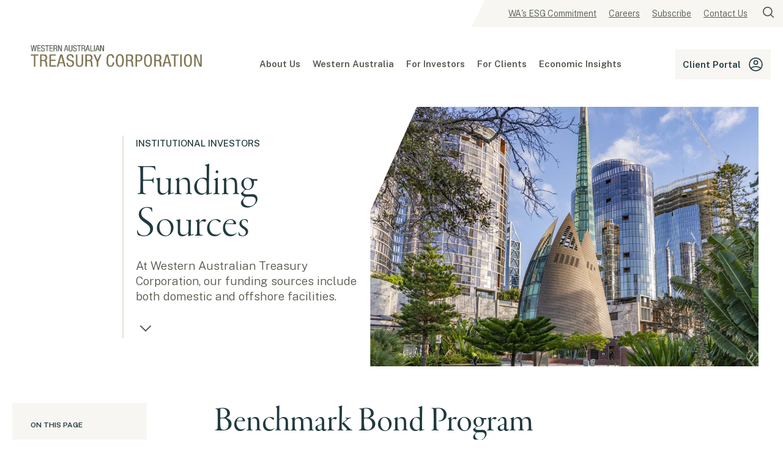

--- FILE ---
content_type: text/html; charset=utf-8
request_url: https://www.watc.wa.gov.au/for-investors/institutional-investors/funding-sources/
body_size: 6936
content:
<!DOCTYPE html><html lang=en><head><meta charset=utf-8><meta name=viewport content="width=device-width, initial-scale=1.0"><title>Funding Sources</title><meta name=description content=""><meta name=keywords content=""><meta name=robots content=INDEX,FOLLOW><link rel=canonical href="https://www.watc.wa.gov.au/for-investors/institutional-investors/funding-sources/"><meta name=twitter:card content=summary><meta name=twitter:title content="Funding Sources"><meta name=twitter:description content=""><meta name=twitter:image:src content=""><meta property=og:title content="Funding Sources"><meta property=og:url content="https://www.watc.wa.gov.au/for-investors/institutional-investors/funding-sources/"><meta property=og:image content=""><meta property=og:description content=""><meta property=og:type content=""><link rel=stylesheet href=https://use.typekit.net/hwv3igs.css><link rel=stylesheet href=/dist/css/main.min.css><link rel=stylesheet href=/css/iconoir-light.css><link rel=stylesheet href=https://cdn.jsdelivr.net/gh/lucaburgio/iconoir@5.5.2/css/iconoir.css><link rel=apple-touch-icon sizes=180x180 href=/apple-touch-icon.png><link rel=icon type=image/png sizes=32x32 href=/favicon-32x32.png><link rel=icon type=image/png sizes=16x16 href=/favicon-16x16.png><link rel=manifest href=/site.webmanifest><meta name=msapplication-TileColor content=#da532c><meta name=theme-color content=#ffffff><script>window.dataLayer=window.dataLayer||[];</script><script>(function(w,d,s,l,i){w[l]=w[l]||[];w[l].push({'gtm.start':new Date().getTime(),event:'gtm.js'});var f=d.getElementsByTagName(s)[0],j=d.createElement(s),dl=l!='dataLayer'?'&l='+l:'';j.async=true;j.src='https://www.googletagmanager.com/gtm.js?id='+i+dl;f.parentNode.insertBefore(j,f);})(window,document,'script','dataLayer','GTM-TWQKRTG');</script><body class=generic-page><noscript><iframe src="https://www.googletagmanager.com/ns.html?id=GTM-TWQKRTG" height=0 width=0 style=display:none;visibility:hidden></iframe></noscript><div id=scroll-lock><header class=header><div class="header__nav header__nav--mobile"><div class=header__nav-bar><div class="header__nav-bar-column header__nav-bar-column--small"><button id=js--mobile-nav-toggle><i class=iconoir-menu></i><span class=visually-hidden>Close navigation</span></button></div><div class="header__nav-bar-column header__nav-bar-column--large"><a href="/"> <img class=header__logo src=/dist/assets/cms/logo-mobile.png alt=WATC> <span class=header__nav-bar-heading-hidden>Western Australian Treasury Corporation</span> </a></div><div class="header__nav-bar-column header__nav-bar-column--medium"><a href=https://portal.watc.wa.gov.au/SignIn class="button button--3" target=_blank>Client Portal<i class=iconoir-profile-circled></i></a></div></div><div class=header__nav-frame id=js--mobile-nav-frame><div class=header__nav-frame-row></div><div class=header__nav-frame-row><div class=header__nav-search><form role=search action="/search/" method=get class=header__nav-search-form><div class=header__nav-search-input-wrapper><label for=header__nav-search-input class=visually-hidden>Search</label> <input id=header__nav-search-input class=header__nav-search-input type=text name=q></div><input id=header__nav-search-submit class=header__nav-search-submit type=submit value=Search></form></div></div><div class=header__nav-frame-row><div class=header__nav-column><ul class="header__nav-list header__nav-list--1"><li class="header__nav-list-item header__nav-list-item--1"><span tabindex=0>About Us</span><div class="header__nav-list-container header__nav-list-container--2"><button class="header__nav-main-close js--mobile-main-close"> <span tabindex=1 class=visually-hidden>Close About Us navigation</span> <i class=iconoir-cancel--light></i> </button><div class=header__nav-list-column><span class="header__nav-list-heading header__nav-list-heading--2">About Us</span><p class=header__nav-list-content>Learn about our operations, leadership team and governance structure. Access key publications and historical highlights.</div><div class=header__nav-list-column><ul class="header__nav-list header__nav-list--2"><li class="header__nav-list-item header__nav-list-item--2"><a href="/about-us/who-we-are/">Who We Are</a><li class="header__nav-list-item header__nav-list-item--2"><a href="/about-us/our-history/">Our History</a><li class="header__nav-list-item header__nav-list-item--2"><a href="/about-us/board-of-directors/">Board of Directors</a><li class="header__nav-list-item header__nav-list-item--2"><a href="/about-us/corporate-governance/">Corporate Governance</a><li class="header__nav-list-item header__nav-list-item--2"><a href="/about-us/our-esg-approach/">Our ESG Approach</a><li class="header__nav-list-item header__nav-list-item--2"><a href="/about-us/news-and-reports/">News and Reports</a></ul></div><div class=header__nav-list-column><h3 class=header__nav-list-featured-heading>Fourth Quarter Newsletter 2025</h3><img class=header__nav-list-featured-image src=/media/chffltww/website-image-newsletter-december-2025.jpg alt=WATC> <span class=header__nav-list-featured-title>Fourth Quarter Newsletter 2025</span><p class=header__nav-list-featured-content>Discover news, stories and updates from WATC during the fourth quarter of 2025.</p><a href=/media/jo3dxdpv/newsletter-fourth-quarter-2025.pdf class=header__nav-list-featured-cta>Read More <span class=visually-hidden>about Fourth Quarter Newsletter 2025</span><i class=iconoir-arrow-right></i></a></div></div><li class="header__nav-list-item header__nav-list-item--1"><span tabindex=0>Western Australia</span><div class="header__nav-list-container header__nav-list-container--2"><button class="header__nav-main-close js--mobile-main-close"> <span tabindex=1 class=visually-hidden>Close Western Australia navigation</span> <i class=iconoir-cancel--light></i> </button><div class=header__nav-list-column><span class="header__nav-list-heading header__nav-list-heading--2">Western Australia</span><p class=header__nav-list-content>Discover the key strengths and commitments of our State and how they translate into a range of opportunities for both domestic and overseas investors.</div><div class=header__nav-list-column><ul class="header__nav-list header__nav-list--2"><li class="header__nav-list-item header__nav-list-item--2"><a href="/western-australia/why-invest-in-wa/">Why Invest in WA</a><li class="header__nav-list-item header__nav-list-item--2"><a href="/western-australia/wa-s-economic-strengths/">WA&#x2019;s Economic Strengths</a><li class="header__nav-list-item header__nav-list-item--2"><a href="/western-australia/was-esg-commitment/">WA&#x27;s ESG Commitment</a><li class="header__nav-list-item header__nav-list-item--2"><a href="/western-australia/federal-state-relationship/">Federal&#x2013;State Relationship</a></ul></div><div class=header__nav-list-column><h3 class=header__nav-list-featured-heading>ESG Update</h3><img class=header__nav-list-featured-image src=/media/vh4hyoue/website-image-sbf-annual-report-2024.jpg alt=WATC> <span class=header__nav-list-featured-title>ESG Update</span><p class=header__nav-list-featured-content>Find out more about the key environmental, social and governance initiatives progressed by the Western Australian Government over the last year.</p><a href=https://www.watc.wa.gov.au/western-australia/was-esg-commitment/#78c156d1-0b63-468a-b51f-82eb0bd8e9ef class=header__nav-list-featured-cta>Read More <span class=visually-hidden>about ESG Update</span><i class=iconoir-arrow-right></i></a></div></div><li class="header__nav-list-item header__nav-list-item--1"><span tabindex=0>For Investors</span><div class="header__nav-list-container header__nav-list-container--2"><button class="header__nav-main-close js--mobile-main-close"> <span tabindex=1 class=visually-hidden>Close For Investors navigation</span> <i class=iconoir-cancel--light></i> </button><div class=header__nav-list-column><span class="header__nav-list-heading header__nav-list-heading--2">For Investors</span><p class=header__nav-list-content>View details of our institutional borrowing activities, funding sources and distribution networks, as well as our product offerings and information for personal and migratory investments.</div><div class=header__nav-list-column><ul class="header__nav-list header__nav-list--2"><li class="header__nav-list-item header__nav-list-item--2"><a href="/for-investors/institutional-investors/">Institutional Investors</a><div class="header__nav-list-container header__nav-list-container--3"><ul class="header__nav-list header__nav-list--3"><li class="header__nav-list-item header__nav-list-item--3"><a href="/for-investors/institutional-investors/borrowing-program/">Borrowing Program</a><li class="header__nav-list-item header__nav-list-item--3"><a href="/for-investors/institutional-investors/funding-sources/">Funding Sources</a><li class="header__nav-list-item header__nav-list-item--3"><a href="/for-investors/institutional-investors/sustainable-finance-program/">Sustainable Finance Program</a><li class="header__nav-list-item header__nav-list-item--3"><a href="/for-investors/institutional-investors/dealer-panel/">Dealer Panel</a><li class="header__nav-list-item header__nav-list-item--3"><a href="/for-investors/institutional-investors/investor-term-sheets/">Investor Term Sheets</a><li class="header__nav-list-item header__nav-list-item--3"><a href="/for-investors/institutional-investors/weekly-issuance-updates/">Weekly Issuance Updates</a></ul></div><li class="header__nav-list-item header__nav-list-item--2"><a href="/for-investors/individual-investors/">Individual Investors</a><div class="header__nav-list-container header__nav-list-container--3"><ul class="header__nav-list header__nav-list--3"><li class="header__nav-list-item header__nav-list-item--3"><a href="/for-investors/individual-investors/western-australian-state-bonds/">Western Australian State Bonds</a><li class="header__nav-list-item header__nav-list-item--3"><a href="/for-investors/individual-investors/investments-for-immigration/">Investments for Immigration</a><li class="header__nav-list-item header__nav-list-item--3"><a href="/for-investors/individual-investors/stockholder-services/">Stockholder Services</a></ul></div></ul></div><div class=header__nav-list-column><h3 class=header__nav-list-featured-heading>Borrowing Program Update</h3><img class=header__nav-list-featured-image src=/media/1r1mjrmg/2025-26-mid-year-borrowing-program-update.jpg alt=WATC> <span class=header__nav-list-featured-title>Borrowing Program Update</span><p class=header__nav-list-featured-content>To coincide with the release of the State Government&#x27;s 2025&#x2013;26 Mid-Year Review, we have updated our Borrowing Program and Funding Strategy accordingly.</p><a href=/media/yefd2zac/2025-26-mid-year-borrowing-program-update.pdf class=header__nav-list-featured-cta>Read More <span class=visually-hidden>about Borrowing Program Update</span><i class=iconoir-arrow-right></i></a></div></div><li class="header__nav-list-item header__nav-list-item--1"><span tabindex=0>For Clients</span><div class="header__nav-list-container header__nav-list-container--2"><button class="header__nav-main-close js--mobile-main-close"> <span tabindex=1 class=visually-hidden>Close For Clients navigation</span> <i class=iconoir-cancel--light></i> </button><div class=header__nav-list-column><span class="header__nav-list-heading header__nav-list-heading--2">For Clients</span><p class=header__nav-list-content>Access a wide range of products, services and resources created specifically to meet the needs of our clients in government entities, local governments and public universities.</div><div class=header__nav-list-column><ul class="header__nav-list header__nav-list--2"><li class="header__nav-list-item header__nav-list-item--2"><a href="/for-clients/how-we-help/">How We Help</a><div class="header__nav-list-container header__nav-list-container--3"><ul class="header__nav-list header__nav-list--3"><li class="header__nav-list-item header__nav-list-item--title"><span>BORROWING</span><ul class="header__nav-list header__nav-list--4"><li class="header__nav-list-item header__nav-list-item--4"><a href="/for-clients/how-we-help/loan-products/">Loan Products</a><li class="header__nav-list-item header__nav-list-item--4"><a href="/for-clients/how-we-help/loan-services/">Loan Services</a><li class="header__nav-list-item header__nav-list-item--4"><a href="/for-clients/how-we-help/local-government-support/">Local Government Support</a></ul><li class="header__nav-list-item header__nav-list-item--title"><span>INVESTING</span><ul class="header__nav-list header__nav-list--4"><li class="header__nav-list-item header__nav-list-item--4"><a href="/for-clients/how-we-help/investment-products/">Investment Products</a><li class="header__nav-list-item header__nav-list-item--4"><a href="/for-clients/how-we-help/investment-policy-development/">Investment Policy Development</a></ul><li class="header__nav-list-item header__nav-list-item--title"><span>SPECIALIST FINANCIAL SERVICES</span><ul class="header__nav-list header__nav-list--4"><li class="header__nav-list-item header__nav-list-item--4"><a href="/for-clients/how-we-help/treasury-management/">Treasury Management</a><li class="header__nav-list-item header__nav-list-item--4"><a href="/for-clients/how-we-help/foreign-exchange/">Foreign Exchange</a></ul><li class="header__nav-list-item header__nav-list-item--title"><span>ADVISORY</span><ul class="header__nav-list header__nav-list--4"><li class="header__nav-list-item header__nav-list-item--4"><a href="/for-clients/how-we-help/advisory-services/">Advisory Services</a></ul></ul></div><li class="header__nav-list-item header__nav-list-item--2"><a href="/for-clients/client-resources/">Client Resources</a><li class="header__nav-list-item header__nav-list-item--2"><a href="/for-clients/our-client-services-team/">Our Client Services Team</a><li class="header__nav-list-item header__nav-list-item--2"><a href="/for-clients/our-advisory-team/">Our Advisory Team</a></ul></div><div class=header__nav-list-column><h3 class=header__nav-list-featured-heading>AASB 16 Borrowing Rates</h3><img class=header__nav-list-featured-image src=/media/4zfjb2g5/aasb-16-watc-landscape-1000x670.jpg alt=WATC> <span class=header__nav-list-featured-title>AASB 16 Borrowing Rates</span><p class=header__nav-list-featured-content>Agency incremental borrowing rates for lease valuation as per AASB 16 requirements. For use by Western Australian Public sector entities only.</p><a href="/for-clients/client-resources/lease-valuations-aasb-16/" class=header__nav-list-featured-cta>Read More <span class=visually-hidden>about AASB 16 Borrowing Rates</span><i class=iconoir-arrow-right></i></a></div></div><li class="header__nav-list-item header__nav-list-item--1"><span tabindex=0>Economic Insights</span><div class="header__nav-list-container header__nav-list-container--2"><button class="header__nav-main-close js--mobile-main-close"> <span tabindex=1 class=visually-hidden>Close Economic Insights navigation</span> <i class=iconoir-cancel--light></i> </button><div class=header__nav-list-column><span class="header__nav-list-heading header__nav-list-heading--2">Economic Insights</span><p class=header__nav-list-content>View the latest publications from our Economic Services team including market updates, as well as commentary and analysis of a range of economic indicators.</div><div class=header__nav-list-column><ul class="header__nav-list header__nav-list--2"><li class="header__nav-list-item header__nav-list-item--2"><a href="/economic-insights/market-updates/">Market Updates</a><div class="header__nav-list-container header__nav-list-container--3"><ul class="header__nav-list header__nav-list--3"><li class="header__nav-list-item header__nav-list-item--3"><a href="/economic-insights/market-updates/daily-updates/">Daily Updates</a><li class="header__nav-list-item header__nav-list-item--3"><a href="/economic-insights/market-updates/weekly-updates/">Weekly Updates</a><li class="header__nav-list-item header__nav-list-item--3"><a href="/economic-insights/market-updates/monthly-updates/">Monthly Updates</a><li class="header__nav-list-item header__nav-list-item--3"><a href="/economic-insights/market-updates/australian-dollar-monthly/">Australian Dollar Monthly</a><li class="header__nav-list-item header__nav-list-item--3"><a href="/economic-insights/market-updates/rba-updates/">RBA Updates</a></ul></div><li class="header__nav-list-item header__nav-list-item--2"><a href="/economic-insights/economic-indicators/">Economic Indicators</a><div class="header__nav-list-container header__nav-list-container--3"><ul class="header__nav-list header__nav-list--3"><li class="header__nav-list-item header__nav-list-item--3"><a href="/economic-insights/economic-indicators/balance-of-payments/">Balance of Payments</a><li class="header__nav-list-item header__nav-list-item--3"><a href="/economic-insights/economic-indicators/building-approvals/">Building Approvals</a><li class="header__nav-list-item header__nav-list-item--3"><a href="/economic-insights/economic-indicators/cpi-inflation/">CPI Inflation</a><li class="header__nav-list-item header__nav-list-item--3"><a href="/economic-insights/economic-indicators/employment/">Employment</a><li class="header__nav-list-item header__nav-list-item--3"><a href="/economic-insights/economic-indicators/gdp/">GDP</a><li class="header__nav-list-item header__nav-list-item--3"><a href="/economic-insights/economic-indicators/household-spending/">Household Spending</a><li class="header__nav-list-item header__nav-list-item--3"><a href="/economic-insights/economic-indicators/trade-balance/">Trade Balance</a><li class="header__nav-list-item header__nav-list-item--3"><a href="/economic-insights/economic-indicators/wages/">Wages</a></ul></div><li class="header__nav-list-item header__nav-list-item--2"><a href="/economic-insights/our-economic-services-team/">Our Economic Services Team</a></ul></div><div class=header__nav-list-column><h3 class=header__nav-list-featured-heading>CPI Inflation</h3><img class=header__nav-list-featured-image src=/media/gq1aqzq0/website-image-cpi-inflation.jpg alt=WATC> <span class=header__nav-list-featured-title>CPI Inflation</span><p class=header__nav-list-featured-content>The most recent data on consumer price inflation across Australia.</p><a href="/economic-insights/economic-indicators/cpi-inflation/" class=header__nav-list-featured-cta>Read More <span class=visually-hidden>about CPI Inflation</span><i class=iconoir-arrow-right></i></a></div></div></ul></div></div><div class=header__nav-frame-row><div class="header__nav-list-container header__nav-list-container--extra"><ul class="header__nav-list header__nav-list--extra"><li class="header__nav-list-item header__nav-list-item--extra"><a href="/western-australia/was-esg-commitment/">WA&#x27;s ESG Commitment</a><li class="header__nav-list-item header__nav-list-item--extra"><a href="/about-us/careers/">Careers</a><li class="header__nav-list-item header__nav-list-item--extra"><a href="/subscribe/">Subscribe</a><li class="header__nav-list-item header__nav-list-item--extra"><a href="/contact-us/">Contact Us</a></ul></div></div></div></div><div class="header__nav header__nav--desktop"><div class=header__nav-row><div class=header__nav-column></div><div class=header__nav-column><div class="header__nav-list-container header__nav-list-container--extra"><ul class="header__nav-list header__nav-list--extra"><li class="header__nav-list-item header__nav-list-item--extra"><a href="/western-australia/was-esg-commitment/">WA&#x27;s ESG Commitment</a><li class="header__nav-list-item header__nav-list-item--extra"><a href="/about-us/careers/">Careers</a><li class="header__nav-list-item header__nav-list-item--extra"><a href="/subscribe/">Subscribe</a><li class="header__nav-list-item header__nav-list-item--extra"><a href="/contact-us/">Contact Us</a><li class="header__nav-list-item header__nav-list-item--extra"><form role=search action="/search/" method=get class=header__nav-desktop-search><label class="search-box__label visually-hidden" for=searchQuery aria-labelledby=searchQuery>Enter a search query</label> <input tabindex=-1 type=text class=search-box__input id=searchQuery name=q> <input tabindex=-1 class="search-box__btn btn--search button button--1" type=submit value=Submit></form><i tabindex=0 id=js--mobile-search class=iconoir-search></i></ul></div></div></div><div class=header__nav-row><div class=header__nav-column><a href="/"> <img src=/dist/assets/cms/logo-desktop.png alt=WATC> <span class=header__nav-bar-heading-hidden>Western Australian Treasury Corporation</span> </a></div><div class=header__nav-column><ul class="header__nav-list header__nav-list--1"><li class="header__nav-list-item header__nav-list-item--1"><span tabindex=0>About Us</span><div class="header__nav-list-container header__nav-list-container--2"><button class="header__nav-main-close js--mobile-main-close"> <span tabindex=1 class=visually-hidden>Close About Us navigation</span> <i class=iconoir-cancel--light></i> </button><div class=header__nav-list-column><span class="header__nav-list-heading header__nav-list-heading--2">About Us</span><p class=header__nav-list-content>Learn about our operations, leadership team and governance structure. Access key publications and historical highlights.</div><div class=header__nav-list-column><ul class="header__nav-list header__nav-list--2"><li class="header__nav-list-item header__nav-list-item--2"><a href="/about-us/who-we-are/">Who We Are</a><li class="header__nav-list-item header__nav-list-item--2"><a href="/about-us/our-history/">Our History</a><li class="header__nav-list-item header__nav-list-item--2"><a href="/about-us/board-of-directors/">Board of Directors</a><li class="header__nav-list-item header__nav-list-item--2"><a href="/about-us/corporate-governance/">Corporate Governance</a><li class="header__nav-list-item header__nav-list-item--2"><a href="/about-us/our-esg-approach/">Our ESG Approach</a><li class="header__nav-list-item header__nav-list-item--2"><a href="/about-us/news-and-reports/">News and Reports</a></ul></div><div class=header__nav-list-column><h3 class=header__nav-list-featured-heading>Fourth Quarter Newsletter 2025</h3><img class=header__nav-list-featured-image src=/media/chffltww/website-image-newsletter-december-2025.jpg alt=WATC> <span class=header__nav-list-featured-title>Fourth Quarter Newsletter 2025</span><p class=header__nav-list-featured-content>Discover news, stories and updates from WATC during the fourth quarter of 2025.</p><a href=/media/jo3dxdpv/newsletter-fourth-quarter-2025.pdf class=header__nav-list-featured-cta>Read More <span class=visually-hidden>about Fourth Quarter Newsletter 2025</span><i class=iconoir-arrow-right></i></a></div></div><li class="header__nav-list-item header__nav-list-item--1"><span tabindex=0>Western Australia</span><div class="header__nav-list-container header__nav-list-container--2"><button class="header__nav-main-close js--mobile-main-close"> <span tabindex=1 class=visually-hidden>Close Western Australia navigation</span> <i class=iconoir-cancel--light></i> </button><div class=header__nav-list-column><span class="header__nav-list-heading header__nav-list-heading--2">Western Australia</span><p class=header__nav-list-content>Discover the key strengths and commitments of our State and how they translate into a range of opportunities for both domestic and overseas investors.</div><div class=header__nav-list-column><ul class="header__nav-list header__nav-list--2"><li class="header__nav-list-item header__nav-list-item--2"><a href="/western-australia/why-invest-in-wa/">Why Invest in WA</a><li class="header__nav-list-item header__nav-list-item--2"><a href="/western-australia/wa-s-economic-strengths/">WA&#x2019;s Economic Strengths</a><li class="header__nav-list-item header__nav-list-item--2"><a href="/western-australia/was-esg-commitment/">WA&#x27;s ESG Commitment</a><li class="header__nav-list-item header__nav-list-item--2"><a href="/western-australia/federal-state-relationship/">Federal&#x2013;State Relationship</a></ul></div><div class=header__nav-list-column><h3 class=header__nav-list-featured-heading>ESG Update</h3><img class=header__nav-list-featured-image src=/media/vh4hyoue/website-image-sbf-annual-report-2024.jpg alt=WATC> <span class=header__nav-list-featured-title>ESG Update</span><p class=header__nav-list-featured-content>Find out more about the key environmental, social and governance initiatives progressed by the Western Australian Government over the last year.</p><a href=https://www.watc.wa.gov.au/western-australia/was-esg-commitment/#78c156d1-0b63-468a-b51f-82eb0bd8e9ef class=header__nav-list-featured-cta>Read More <span class=visually-hidden>about ESG Update</span><i class=iconoir-arrow-right></i></a></div></div><li class="header__nav-list-item header__nav-list-item--1"><span tabindex=0>For Investors</span><div class="header__nav-list-container header__nav-list-container--2"><button class="header__nav-main-close js--mobile-main-close"> <span tabindex=1 class=visually-hidden>Close For Investors navigation</span> <i class=iconoir-cancel--light></i> </button><div class=header__nav-list-column><span class="header__nav-list-heading header__nav-list-heading--2">For Investors</span><p class=header__nav-list-content>View details of our institutional borrowing activities, funding sources and distribution networks, as well as our product offerings and information for personal and migratory investments.</div><div class=header__nav-list-column><ul class="header__nav-list header__nav-list--2"><li class="header__nav-list-item header__nav-list-item--2"><a href="/for-investors/institutional-investors/">Institutional Investors</a><div class="header__nav-list-container header__nav-list-container--3"><ul class="header__nav-list header__nav-list--3"><li class="header__nav-list-item header__nav-list-item--3"><a href="/for-investors/institutional-investors/borrowing-program/">Borrowing Program</a><li class="header__nav-list-item header__nav-list-item--3"><a href="/for-investors/institutional-investors/funding-sources/">Funding Sources</a><li class="header__nav-list-item header__nav-list-item--3"><a href="/for-investors/institutional-investors/sustainable-finance-program/">Sustainable Finance Program</a><li class="header__nav-list-item header__nav-list-item--3"><a href="/for-investors/institutional-investors/dealer-panel/">Dealer Panel</a><li class="header__nav-list-item header__nav-list-item--3"><a href="/for-investors/institutional-investors/investor-term-sheets/">Investor Term Sheets</a><li class="header__nav-list-item header__nav-list-item--3"><a href="/for-investors/institutional-investors/weekly-issuance-updates/">Weekly Issuance Updates</a></ul></div><li class="header__nav-list-item header__nav-list-item--2"><a href="/for-investors/individual-investors/">Individual Investors</a><div class="header__nav-list-container header__nav-list-container--3"><ul class="header__nav-list header__nav-list--3"><li class="header__nav-list-item header__nav-list-item--3"><a href="/for-investors/individual-investors/western-australian-state-bonds/">Western Australian State Bonds</a><li class="header__nav-list-item header__nav-list-item--3"><a href="/for-investors/individual-investors/investments-for-immigration/">Investments for Immigration</a><li class="header__nav-list-item header__nav-list-item--3"><a href="/for-investors/individual-investors/stockholder-services/">Stockholder Services</a></ul></div></ul></div><div class=header__nav-list-column><h3 class=header__nav-list-featured-heading>Borrowing Program Update</h3><img class=header__nav-list-featured-image src=/media/1r1mjrmg/2025-26-mid-year-borrowing-program-update.jpg alt=WATC> <span class=header__nav-list-featured-title>Borrowing Program Update</span><p class=header__nav-list-featured-content>To coincide with the release of the State Government&#x27;s 2025&#x2013;26 Mid-Year Review, we have updated our Borrowing Program and Funding Strategy accordingly.</p><a href=/media/yefd2zac/2025-26-mid-year-borrowing-program-update.pdf class=header__nav-list-featured-cta>Read More <span class=visually-hidden>about Borrowing Program Update</span><i class=iconoir-arrow-right></i></a></div></div><li class="header__nav-list-item header__nav-list-item--1"><span tabindex=0>For Clients</span><div class="header__nav-list-container header__nav-list-container--2"><button class="header__nav-main-close js--mobile-main-close"> <span tabindex=1 class=visually-hidden>Close For Clients navigation</span> <i class=iconoir-cancel--light></i> </button><div class=header__nav-list-column><span class="header__nav-list-heading header__nav-list-heading--2">For Clients</span><p class=header__nav-list-content>Access a wide range of products, services and resources created specifically to meet the needs of our clients in government entities, local governments and public universities.</div><div class=header__nav-list-column><ul class="header__nav-list header__nav-list--2"><li class="header__nav-list-item header__nav-list-item--2"><a href="/for-clients/how-we-help/">How We Help</a><div class="header__nav-list-container header__nav-list-container--3"><ul class="header__nav-list header__nav-list--3"><li class="header__nav-list-item header__nav-list-item--title"><span>BORROWING</span><ul class="header__nav-list header__nav-list--4"><li class="header__nav-list-item header__nav-list-item--4"><a href="/for-clients/how-we-help/loan-products/">Loan Products</a><li class="header__nav-list-item header__nav-list-item--4"><a href="/for-clients/how-we-help/loan-services/">Loan Services</a><li class="header__nav-list-item header__nav-list-item--4"><a href="/for-clients/how-we-help/local-government-support/">Local Government Support</a></ul><li class="header__nav-list-item header__nav-list-item--title"><span>INVESTING</span><ul class="header__nav-list header__nav-list--4"><li class="header__nav-list-item header__nav-list-item--4"><a href="/for-clients/how-we-help/investment-products/">Investment Products</a><li class="header__nav-list-item header__nav-list-item--4"><a href="/for-clients/how-we-help/investment-policy-development/">Investment Policy Development</a></ul><li class="header__nav-list-item header__nav-list-item--title"><span>SPECIALIST FINANCIAL SERVICES</span><ul class="header__nav-list header__nav-list--4"><li class="header__nav-list-item header__nav-list-item--4"><a href="/for-clients/how-we-help/treasury-management/">Treasury Management</a><li class="header__nav-list-item header__nav-list-item--4"><a href="/for-clients/how-we-help/foreign-exchange/">Foreign Exchange</a></ul><li class="header__nav-list-item header__nav-list-item--title"><span>ADVISORY</span><ul class="header__nav-list header__nav-list--4"><li class="header__nav-list-item header__nav-list-item--4"><a href="/for-clients/how-we-help/advisory-services/">Advisory Services</a></ul></ul></div><li class="header__nav-list-item header__nav-list-item--2"><a href="/for-clients/client-resources/">Client Resources</a><li class="header__nav-list-item header__nav-list-item--2"><a href="/for-clients/our-client-services-team/">Our Client Services Team</a><li class="header__nav-list-item header__nav-list-item--2"><a href="/for-clients/our-advisory-team/">Our Advisory Team</a></ul></div><div class=header__nav-list-column><h3 class=header__nav-list-featured-heading>AASB 16 Borrowing Rates</h3><img class=header__nav-list-featured-image src=/media/4zfjb2g5/aasb-16-watc-landscape-1000x670.jpg alt=WATC> <span class=header__nav-list-featured-title>AASB 16 Borrowing Rates</span><p class=header__nav-list-featured-content>Agency incremental borrowing rates for lease valuation as per AASB 16 requirements. For use by Western Australian Public sector entities only.</p><a href="/for-clients/client-resources/lease-valuations-aasb-16/" class=header__nav-list-featured-cta>Read More <span class=visually-hidden>about AASB 16 Borrowing Rates</span><i class=iconoir-arrow-right></i></a></div></div><li class="header__nav-list-item header__nav-list-item--1"><span tabindex=0>Economic Insights</span><div class="header__nav-list-container header__nav-list-container--2"><button class="header__nav-main-close js--mobile-main-close"> <span tabindex=1 class=visually-hidden>Close Economic Insights navigation</span> <i class=iconoir-cancel--light></i> </button><div class=header__nav-list-column><span class="header__nav-list-heading header__nav-list-heading--2">Economic Insights</span><p class=header__nav-list-content>View the latest publications from our Economic Services team including market updates, as well as commentary and analysis of a range of economic indicators.</div><div class=header__nav-list-column><ul class="header__nav-list header__nav-list--2"><li class="header__nav-list-item header__nav-list-item--2"><a href="/economic-insights/market-updates/">Market Updates</a><div class="header__nav-list-container header__nav-list-container--3"><ul class="header__nav-list header__nav-list--3"><li class="header__nav-list-item header__nav-list-item--3"><a href="/economic-insights/market-updates/daily-updates/">Daily Updates</a><li class="header__nav-list-item header__nav-list-item--3"><a href="/economic-insights/market-updates/weekly-updates/">Weekly Updates</a><li class="header__nav-list-item header__nav-list-item--3"><a href="/economic-insights/market-updates/monthly-updates/">Monthly Updates</a><li class="header__nav-list-item header__nav-list-item--3"><a href="/economic-insights/market-updates/australian-dollar-monthly/">Australian Dollar Monthly</a><li class="header__nav-list-item header__nav-list-item--3"><a href="/economic-insights/market-updates/rba-updates/">RBA Updates</a></ul></div><li class="header__nav-list-item header__nav-list-item--2"><a href="/economic-insights/economic-indicators/">Economic Indicators</a><div class="header__nav-list-container header__nav-list-container--3"><ul class="header__nav-list header__nav-list--3"><li class="header__nav-list-item header__nav-list-item--3"><a href="/economic-insights/economic-indicators/balance-of-payments/">Balance of Payments</a><li class="header__nav-list-item header__nav-list-item--3"><a href="/economic-insights/economic-indicators/building-approvals/">Building Approvals</a><li class="header__nav-list-item header__nav-list-item--3"><a href="/economic-insights/economic-indicators/cpi-inflation/">CPI Inflation</a><li class="header__nav-list-item header__nav-list-item--3"><a href="/economic-insights/economic-indicators/employment/">Employment</a><li class="header__nav-list-item header__nav-list-item--3"><a href="/economic-insights/economic-indicators/gdp/">GDP</a><li class="header__nav-list-item header__nav-list-item--3"><a href="/economic-insights/economic-indicators/household-spending/">Household Spending</a><li class="header__nav-list-item header__nav-list-item--3"><a href="/economic-insights/economic-indicators/trade-balance/">Trade Balance</a><li class="header__nav-list-item header__nav-list-item--3"><a href="/economic-insights/economic-indicators/wages/">Wages</a></ul></div><li class="header__nav-list-item header__nav-list-item--2"><a href="/economic-insights/our-economic-services-team/">Our Economic Services Team</a></ul></div><div class=header__nav-list-column><h3 class=header__nav-list-featured-heading>CPI Inflation</h3><img class=header__nav-list-featured-image src=/media/gq1aqzq0/website-image-cpi-inflation.jpg alt=WATC> <span class=header__nav-list-featured-title>CPI Inflation</span><p class=header__nav-list-featured-content>The most recent data on consumer price inflation across Australia.</p><a href="/economic-insights/economic-indicators/cpi-inflation/" class=header__nav-list-featured-cta>Read More <span class=visually-hidden>about CPI Inflation</span><i class=iconoir-arrow-right></i></a></div></div></ul></div><div class=header__nav-column><a href=https://portal.watc.wa.gov.au/SignIn class="button button--3" target=_blank>Client Portal<i class=iconoir-profile-circled></i></a></div></div></div></header><main id=content><div class=umb-block-list><div class="component component--width-full component--padding-top-none component--padding-right-1x component--padding-left-1x component--padding-bottom-1x section-container section-container--one-column section-container--site-width section-container--color-1"><div class=component__core><div class=section-container__col><div class=umb-block-list><div class="row component component--width-full component--padding-top-none component--padding-right-1x component--padding-left-1x component--padding-bottom-1x hero-banner hero-banner--sub-page-1"><div class=component__core><div class=hero-banner__container><div class=hero-banner__content><div class=hero-banner__content-wrapper><span class=hero-banner__pre-heading>Institutional Investors</span><h1 class=hero-banner__heading>Funding Sources</h1><p class=hero-banner__sub-heading>At Western Australian Treasury Corporation, our funding sources include both domestic and offshore facilities.<div class="hero-banner__sub-content hero-banner__sub-content--ctc"><i class=iconoir-nav-arrow-down></i></div></div></div><div class=hero-banner__image><img src=/media/jfobgsjt/perthtour-twa-landscape-1000x670.jpg alt="" height=670 width=1000></div></div></div></div></div></div></div></div><div class="component component--width-full component--padding-top-1x component--padding-right-1x component--padding-left-1x component--padding-bottom-1x section-container section-container--two-column section-container--content-width section-container--color-1"><div class=component__core><div class="section-container__col section-container__col--25"><div class=umb-block-list><div class=component__core><div class="local-navigation local-navigation-level--depth-2"></div></div></div></div><div class="section-container__col section-container__col--75"><div class=umb-block-list><div class="component component--width-large component--padding-top-none component--padding-right-1x component--padding-left-1x component--padding-bottom-1x rich-text-field"><h2>Benchmark Bond Program</h2><p>Our long-term borrowing requirements are primarily sourced through our Benchmark Bond program. This is accomplished by establishing and maintaining a select number of large liquid lines of inscribed stock which are added to over time and traded actively in secondary markets. Benchmark bonds are an attractive value proposition for investors because of:<ul style=list-style-type:disc><li>Strong credit ratings AAA/Stable and Aaa/Stable<li>Good liquidity with large volumes on issue, Tier 1 Assets, repo-eligible to the Reserve Bank of Australia<li>Withholding tax exempt<li>Yield pickup over equivalent Commonwealth Government Bonds.</ul><p><p>Currently, Western Australian Treasury Corporation (WATC) has the following lines of Benchmark Bonds on issue at <strong>31 December 2025</strong>:</div><div class="component component--width-large component--padding-top-1x component--padding-right-none component--padding-left-1x component--padding-bottom-1x rich-text-field"><table border=0 width=680 style=height:767px;width:680px><tbody><tr style=height:59px><td width=114 style=width:159px;height:59px><p><strong>Coupon&nbsp;&nbsp;&nbsp;&nbsp;&nbsp;&nbsp;&nbsp;&nbsp;&nbsp;&nbsp;&nbsp;&nbsp;&nbsp;&nbsp;&nbsp;&nbsp;&nbsp; </strong><td width=132 style=width:144px;height:59px><p><strong>Maturity</strong><td width=151 style=width:212px;height:59px><p><strong>Amount on Issue</strong><tr style=height:59px><td width=114 style=width:159px;height:59px><p>3.00%<td width=132 style=width:144px;height:59px><p>21/10/2026<td width=151 style=width:212px;height:59px><p>A$4,825.527 million<tr style=height:59px><td width=114 style=width:159px;height:59px><p>3.00%<td width=132 style=width:144px;height:59px><p>21/10/2027<td width=151 style=width:212px;height:59px><p>A$4,223.920 million<tr style=height:59px><td width=114 style=width:159px;height:59px><p>3.25%<td width=132 style=width:144px;height:59px><p>20/07/2028<td width=151 style=width:212px;height:59px><p>A$4,658.360 million<tr style=height:59px><td width=114 style=width:159px;height:59px><p>2.75%<td width=132 style=width:144px;height:59px><p>24/07/2029<td width=151 style=width:212px;height:59px><p>A$5,096.185 million<tr style=height:59px><td width=114 style=width:159px;height:59px><p>1.50%<td width=132 style=width:144px;height:59px><p>22/10/2030<td width=151 style=width:212px;height:59px><p>A$4,219.300 million<tr style=height:59px><td width=114 style=width:159px;height:59px><p>1.75%<td width=132 style=width:144px;height:59px><p>22/10/2031<td width=151 style=width:212px;height:59px><p>A$3,128.800 million<tr style=height:59px><td style=width:159px;height:59px><p>4.50%<td style=width:144px;height:59px><p>21/07/2032<td style=width:212px;height:59px><p>A$2,053.000 million<tr style=height:59px><td style=width:159px;height:59px><p>4.25% (Green Bond)<td style=width:144px;height:59px><p>20/07/2033<td style=width:212px;height:59px><p>A$2,918.000 million<tr style=height:59px><td width=114 style=width:159px;height:59px><p>2.00%<td width=132 style=width:144px;height:59px><p>24/10/2034<td width=151 style=width:212px;height:59px><p>A$2,921.240 million<tr><td style=width:159px><p>4.75% (Green Bond)<td style=width:144px><p>24/10/2035<td style=width:212px><p>A$2,000.000 million<tr><td style=width:159px><p>5.00%<td style=width:144px><p>21/10/2037<td style=width:212px><p>A$1,750.000 million<tr style=height:59px><td width=114 style=width:159px;height:59px><p>2.25%<td width=132 style=width:144px;height:59px><p>23/07/2041<td width=151 style=width:212px;height:59px><p>A$740.565 million<tr style=height:59px><td width=114 style=width:159px;height:59px><p><strong>Total</strong><td width=132 style=width:144px;height:59px><p><strong>&nbsp;</strong><td width=151 style=width:212px;height:59px><p><strong>A$38,534.900 million</strong></table><p>&nbsp;</div><div class="component component--width-large component--padding-top-none component--padding-right-1x component--padding-left-1x component--padding-bottom-1x rich-text-field"><p>WATC has a dealer panel comprising leading financial institutions through which it issues its benchmark bonds and floating rate notes and conducts secondary market making activities in the domestic market.</div><div class="component component--width-large component--padding-top-none component--padding-right-1x component--padding-left-1x component--padding-bottom-1x"><a class="button button--align-left button--solid" href=/for-investors/institutional-investors/dealer-panel/#3e969309-a5fb-4f50-9a2d-4d8f279cf67b> Domestic Dealer Panel <i class=iconoir-arrow-right></i> </a></div><div class="component component--width-large component--padding-top-none component--padding-right-1x component--padding-left-1x component--padding-bottom-1x"><a class="button button--align-left button--solid" href=/for-investors/institutional-investors/investor-term-sheets/#3c312a5f-5e1d-4c91-8291-04f62b62c1b3> Investor Term Sheets <i class=iconoir-arrow-right></i> </a></div><div class="component component--width-large component--padding-top-2x component--padding-right-1x component--padding-left-1x component--padding-bottom-2x divider"><div class=component__core><div><hr></div></div></div><div class="component component--width-large component--padding-top-1x component--padding-right-1x component--padding-left-1x component--padding-bottom-1x heading heading--align-left"><div class=component__core><h2 id=6a57d133-083d-4e5b-996c-94291dedf2e9>Floating Rate Note Program</h2></div></div><div class="component component--width-large component--padding-top-none component--padding-right-1x component--padding-left-1x component--padding-bottom-1x rich-text-field"><p>WATC also issues inscribed stock in a Floating Rate Note (FRN) format to accommodate the floating rate borrowing requirements of its clients. Currently WATC has the following FRN lines on issue at <strong>31 December 2025</strong>:</div><div class="component component--width-large component--padding-top-1x component--padding-right-1x component--padding-left-1x component--padding-bottom-1x rich-text-field"><table border=0 width=680 style=width:680px><tbody><tr><td width=114 style=width:128px><p><strong>Coupon&nbsp;&nbsp;&nbsp;&nbsp;&nbsp;&nbsp;&nbsp;&nbsp;&nbsp;&nbsp;&nbsp;&nbsp;&nbsp;&nbsp;&nbsp;&nbsp;&nbsp; </strong><td width=132 style=width:158px><p><strong>Maturity</strong><td width=151 style=width:245px><p><strong>Amount on Issue</strong><tr><td width=114 style=width:128px><p>+11.00<td width=132 style=width:158px><p>10/03/2026<td width=151 style=width:245px><p>A$1,490.000 million<tr><td width=114 style=width:128px><p>+2.00<td width=132 style=width:158px><p>23/02/2027<td width=151 style=width:245px><p>A$1,000.000 million<tr><td style=width:128px><p>+8.00<td style=width:158px><p>08/03/2028<td style=width:245px><p>A$1,105.000 million<tr><td style=width:128px><p>+9.5<td style=width:158px><p>21/02/2029<td style=width:245px><p>A$1,125.000 million<tr><td style=width:128px><p>+15.5<td style=width:158px><p>21/02/2031<td style=width:245px><p>A$1,600.000 million<tr><td style=width:128px><p>+36.00<td style=width:158px><p>19/02/2030<td style=width:245px><p>A$1,880.000 million<tr><td width=114 style=width:128px><p><strong>Total</strong><td width=132 style=width:158px><p><strong>&nbsp;</strong><td width=151 style=width:245px><p><strong>A$8,200.000 million</strong></table></div><div class="component component--width-large component--padding-top-none component--padding-right-1x component--padding-left-1x component--padding-bottom-1x"><a class="button button--align-left button--solid" href=/for-investors/institutional-investors/dealer-panel/#3e969309-a5fb-4f50-9a2d-4d8f279cf67b> Domestic Dealer Panel <i class=iconoir-arrow-right></i> </a></div><div class="component component--width-large component--padding-top-none component--padding-right-1x component--padding-left-1x component--padding-bottom-1x"><a class="button button--align-left button--solid" href=/for-investors/institutional-investors/investor-term-sheets/#bf749b9c-b880-42ee-bfc4-d49bab741728> Investor Term Sheets <i class=iconoir-arrow-right></i> </a></div><div class="component component--width-large component--padding-top-2x component--padding-right-1x component--padding-left-1x component--padding-bottom-2x divider"><div class=component__core><div><hr></div></div></div><div class="component component--width-large component--padding-top-1x component--padding-right-1x component--padding-left-1x component--padding-bottom-1x heading heading--align-left"><div class=component__core><h2 id=ab501afb-7838-40cd-8086-57d745fc8e1c>Domestic Short-Term Note Program</h2></div></div><div class="component component--width-large component--padding-top-none component--padding-right-1x component--padding-left-1x component--padding-bottom-none rich-text-field"><p>Domestically, short-term funds are raised through the issue of short-term notes in the form of inscribed stock. At <strong>31 December 2025</strong>, <strong>$2,655 million</strong> was outstanding in short-term notes. Issuance of&nbsp;WATC’s&nbsp;short-term notes is undertaken on a tap basis, primarily with domestic banks. Short-term notes are typically issued for terms not greater than one year.<p>WATC’s domestic short-term notes are issued in a manner which satisfies the requirements for exemption from interest withholding tax.<p>The top three investors in short-term notes for the period 1 September 2025 to 30 November 2025 were:<ol><li>Westpac Banking Corporation<li>National Australia Bank Limited<li>Macquarie Bank</ol></div><div class="component component--width-large component--padding-top-2x component--padding-right-1x component--padding-left-1x component--padding-bottom-2x divider"><div class=component__core><div><hr></div></div></div><div class="component component--width-large component--padding-top-1x component--padding-right-1x component--padding-left-1x component--padding-bottom-none heading heading--align-left"><div class=component__core><h2 id=51fbab5f-ed11-410f-ac42-2333e67ceb33>Euro Medium-Term Note Program</h2></div></div><div class="component component--width-large component--padding-top-1x component--padding-right-1x component--padding-left-1x component--padding-bottom-1x rich-text-field"><p>Since the establishment of WATC’s US$2 billion Euro Medium-Term Note (EMTN) program in 1990, <strong>35 issues</strong> have been made in Australian dollars and other currencies. Issues under this program can be made for terms from one month to 30 years, either through the dealer panel or on a reverse inquiry basis. Issuance through this program is currently subject to a documentation update process.&nbsp;<p>WATC’s issues under its EMTN program satisfy the requirements for exemption from interest withholding tax.</div><div class="component component--width-full component--padding-top-none component--padding-right-1x component--padding-left-1x component--padding-bottom-1x"><a class="button button--align-left button--solid" href=/for-investors/institutional-investors/dealer-panel/#1dced929-678c-4572-98a0-37ddb31b1141> EMTN Dealer Panel <i class=iconoir-arrow-right></i> </a></div><div class="component component--width-large component--padding-top-1x component--padding-right-1x component--padding-left-1x component--padding-bottom-1x rich-text-field"><p>UBS AG, London Branch, is the Arranger of WATC’s EMTN Program.<p>Citibank, N.A., London Branch is the Fiscal Agent, Principal Paying Agent, Principal Calculation Agent, Registrar and Transfer Agent for the program.<p><strong>Outstanding EMTN Issues<br></strong>There is currently nil outstanding for this program.</div><div class="component component--width-large component--padding-top-2x component--padding-right-1x component--padding-left-1x component--padding-bottom-2x divider"><div class=component__core><div><hr></div></div></div><div class="component component--width-large component--padding-top-1x component--padding-right-1x component--padding-left-1x component--padding-bottom-none heading heading--align-left"><div class=component__core><h2 id=ea73bcd1-7fbe-445d-9935-b5e53cfd3f5e>Euro Commercial Paper Program</h2></div></div><div class="component component--width-large component--padding-top-1x component--padding-right-1x component--padding-left-1x component--padding-bottom-1x rich-text-field"><p>WATC maintains a multicurrency Euro Commercial Paper (ECP) program. WATC issues ECP in a number of currencies including US dollars, Australian dollars, British pounds sterling, euro, Hong Kong dollars, Japanese yen, New Zealand dollars, Singapore dollars and&nbsp;Swiss francs. The current limit on the program is USD6 billion.<p>Issues under this program can be made for terms from seven to 364 days through the dealer panel.<p>Our ECP program has the following credit ratings:<table border=1 style=height:54px;width:84.0385%;border-collapse:collapse><tbody><tr style=height:18px><td style=width:36.4379%;height:18px>Rating Agency<td style=width:45.5584%;height:18px>Class<td style=width:37.6115%;height:18px>Rating<tr style=height:18px><td style=width:36.4379%;height:18px>Moody's Ratings<td style=width:45.5584%;height:18px>Backed Commercial Paper (Foreign)<td style=width:37.6115%;height:18px>Prime-1<tr style=height:18px><td style=width:36.4379%;height:18px>S&amp;P Global Ratings<td style=width:45.5584%;height:18px>Foreign Currency ST<td style=width:37.6115%;height:18px>A-1+</table><p>&nbsp;<p>WATC issues its ECP in a manner which satisfies the requirements for exemption from interest withholding tax.<br><br>At <strong>31 December 2025</strong>, there was <strong>HKD 1550 million </strong>outstanding in ECP.</div><div class="component component--width-large component--padding-top-none component--padding-right-1x component--padding-left-1x component--padding-bottom-1x"><a class="button button--align-left button--solid" href=/for-investors/institutional-investors/dealer-panel/#209792b7-c68d-4bc0-80aa-4147c02598ef> ECP Dealer Panel <i class=iconoir-arrow-right></i> </a></div><div class="component component--width-large component--padding-top-1x component--padding-right-1x component--padding-left-1x component--padding-bottom-1x rich-text-field"><p>Citigroup Global Markets is the Issuing and Paying Agent for the program.</div><div class="component component--width-large component--padding-top-1x component--padding-right-1x component--padding-left-none component--padding-bottom-2x divider"><div class=component__core><div><a href=#>Back to Top <i class=iconoir-arrow-up></i></a><hr></div></div></div><div class="component component--width-large component--padding-top-none component--padding-right-1x component--padding-left-1x component--padding-bottom-none rich-text-field"><p><sub><strong>Banner images:<br>Top </strong>- The Bell Tower, Perth. Image courtesy of Tourism Western Australia.<br><strong>B</strong></sub><sub><strong>elow </strong>- Perth City from above. Image courtesy of City of Perth.</sub></div></div></div></div></div><div class="component component--width-full component--padding-top-none component--padding-right-none component--padding-left-none component--padding-bottom-none section-container section-container--one-column section-container--browser-width section-container--color-1"><div class=component__core><div class=section-container__col><div class=umb-block-list><div class="component component--width-full component--padding-top-none component--padding-right-none component--padding-left-none component--padding-bottom-none featured-cta"><div class=component__core><div class=featured-cta__content style=background-image:url(/media/fa4gmska/perthfromabove-110785-twa-large-2880x1620.jpg)><div class=featured-cta__content-container><h3 class=featured-cta__title>Distribution Network</h3><div class=featured-cta__description><p class=hero-banner__sub-heading>Learn more about our network of distributors.<div class="hero-banner__sub-content hero-banner__sub-content--ctc"></div></div><a href="/for-investors/institutional-investors/dealer-panel/" class="button button--3">View Dealer Panel <i class=iconoir-arrow-right></i></a></div></div></div></div></div></div></div></div></div></main><footer class=footer><div class=footer__container><div class=footer__row><h4 class=footer__acknowledgement-title>acknowledgement of country</h4><p class=footer__acknowledgement-content>Western Australian Treasury Corporation acknowledges the traditional custodians throughout Western Australia and their continuing connection to the land, waters and community. We pay our respects to all members of the Aboriginal communities and their cultures, and to Elders both past and present.</div><div class="footer__row footer__row--split"><nav class=footer__nav><ul class=footer__nav-lists><li class=footer__nav-lists-container><ul class=footer__nav-list><li class=footer__nav-list-item><h4>Quick Links</h4><li class=footer__nav-list-item><a href="/about-us/who-we-are/">Who We Are</a><li class=footer__nav-list-item><a href="/about-us/news-and-reports/">News and Reports</a><li class=footer__nav-list-item><a href="/about-us/careers/">Careers</a><li class=footer__nav-list-item><a href="/for-clients/how-we-help/">How We Help</a></ul><li class=footer__nav-lists-container><ul class=footer__nav-list><li class=footer__nav-list-item><h4>Legal and Privacy</h4><li class=footer__nav-list-item><a href="/accessibility/">Accessibility</a><li class=footer__nav-list-item><a href="/feedback-and-complaints/">Feedback and Complaints</a><li class=footer__nav-list-item><a href="/privacy/">Privacy</a><li class=footer__nav-list-item><a href="/terms-of-use/">Terms of Use</a></ul><li class=footer__nav-lists-container><ul class=footer__nav-list><li class=footer__nav-list-item><h4>Connect</h4><li class=footer__nav-list-item><a href="/contact-us/">Contact Us</a><li class=footer__nav-list-item><a href="/subscribe/">Subscribe</a></ul></ul></nav><div class=footer__ribbon><span>Financial Solutions</span> <span>for the Benefit of All</span> <span>Western Australians</span></div></div><div class=footer__row><div class=footer__grouping><nav class=footer__meta-nav><ul class=footer__meta-nav-list><li class=footer__meta-nav-list-item><a href="/">Home</a><li class=footer__meta-nav-list-item><a href="/site-map/">Site Map</a></ul></nav> &copy; 2026 Western Australian Treasury Corporation</div><h4 class=footer__watc-title>western australian treasury corporation</h4></div></div></footer><script integrity="sha256-/xUj+3OJU5yExlq6GSYGSHk7tPXikynS7ogEvDej/m4=" crossorigin=anonymous src=https://code.jquery.com/jquery-3.6.0.min.js></script><script src=/dist/js/runtime.min.js></script><script src=/dist/js/main.min.js></script></div>

--- FILE ---
content_type: text/css
request_url: https://www.watc.wa.gov.au/dist/css/main.min.css
body_size: 15730
content:
@font-face{font-family:swiper-icons;font-style:normal;font-weight:400;src:url("data:application/font-woff;charset=utf-8;base64, [base64]//wADZ2x5ZgAAAywAAADMAAAD2MHtryVoZWFkAAABbAAAADAAAAA2E2+eoWhoZWEAAAGcAAAAHwAAACQC9gDzaG10eAAAAigAAAAZAAAArgJkABFsb2NhAAAC0AAAAFoAAABaFQAUGG1heHAAAAG8AAAAHwAAACAAcABAbmFtZQAAA/gAAAE5AAACXvFdBwlwb3N0AAAFNAAAAGIAAACE5s74hXjaY2BkYGAAYpf5Hu/j+W2+MnAzMYDAzaX6QjD6/4//Bxj5GA8AuRwMYGkAPywL13jaY2BkYGA88P8Agx4j+/8fQDYfA1AEBWgDAIB2BOoAeNpjYGRgYNBh4GdgYgABEMnIABJzYNADCQAACWgAsQB42mNgYfzCOIGBlYGB0YcxjYGBwR1Kf2WQZGhhYGBiYGVmgAFGBiQQkOaawtDAoMBQxXjg/wEGPcYDDA4wNUA2CCgwsAAAO4EL6gAAeNpj2M0gyAACqxgGNWBkZ2D4/wMA+xkDdgAAAHjaY2BgYGaAYBkGRgYQiAHyGMF8FgYHIM3DwMHABGQrMOgyWDLEM1T9/w8UBfEMgLzE////P/5//f/V/xv+r4eaAAeMbAxwIUYmIMHEgKYAYjUcsDAwsLKxc3BycfPw8jEQA/[base64]/uznmfPFBNODM2K7MTQ45YEAZqGP81AmGGcF3iPqOop0r1SPTaTbVkfUe4HXj97wYE+yNwWYxwWu4v1ugWHgo3S1XdZEVqWM7ET0cfnLGxWfkgR42o2PvWrDMBSFj/IHLaF0zKjRgdiVMwScNRAoWUoH78Y2icB/yIY09An6AH2Bdu/UB+yxopYshQiEvnvu0dURgDt8QeC8PDw7Fpji3fEA4z/PEJ6YOB5hKh4dj3EvXhxPqH/SKUY3rJ7srZ4FZnh1PMAtPhwP6fl2PMJMPDgeQ4rY8YT6Gzao0eAEA409DuggmTnFnOcSCiEiLMgxCiTI6Cq5DZUd3Qmp10vO0LaLTd2cjN4fOumlc7lUYbSQcZFkutRG7g6JKZKy0RmdLY680CDnEJ+UMkpFFe1RN7nxdVpXrC4aTtnaurOnYercZg2YVmLN/d/gczfEimrE/fs/bOuq29Zmn8tloORaXgZgGa78yO9/cnXm2BpaGvq25Dv9S4E9+5SIc9PqupJKhYFSSl47+Qcr1mYNAAAAeNptw0cKwkAAAMDZJA8Q7OUJvkLsPfZ6zFVERPy8qHh2YER+3i/BP83vIBLLySsoKimrqKqpa2hp6+jq6RsYGhmbmJqZSy0sraxtbO3sHRydnEMU4uR6yx7JJXveP7WrDycAAAAAAAH//wACeNpjYGRgYOABYhkgZgJCZgZNBkYGLQZtIJsFLMYAAAw3ALgAeNolizEKgDAQBCchRbC2sFER0YD6qVQiBCv/H9ezGI6Z5XBAw8CBK/m5iQQVauVbXLnOrMZv2oLdKFa8Pjuru2hJzGabmOSLzNMzvutpB3N42mNgZGBg4GKQYzBhYMxJLMlj4GBgAYow/P/PAJJhLM6sSoWKfWCAAwDAjgbRAAB42mNgYGBkAIIbCZo5IPrmUn0hGA0AO8EFTQAA")}:root{--swiper-theme-color:#007aff}.swiper{list-style:none;margin-left:auto;margin-right:auto;overflow:hidden;padding:0;position:relative;z-index:1}.swiper-vertical>.swiper-wrapper{flex-direction:column}.swiper-wrapper{box-sizing:content-box;display:flex;height:100%;position:relative;transition-property:transform;width:100%;z-index:1}.swiper-android .swiper-slide,.swiper-wrapper{transform:translateZ(0)}.swiper-pointer-events{touch-action:pan-y}.swiper-pointer-events.swiper-vertical{touch-action:pan-x}.swiper-slide{flex-shrink:0;height:100%;position:relative;transition-property:transform;width:100%}.swiper-slide-invisible-blank{visibility:hidden}.swiper-autoheight,.swiper-autoheight .swiper-slide{height:auto}.swiper-autoheight .swiper-wrapper{align-items:flex-start;transition-property:transform,height}.swiper-backface-hidden .swiper-slide{backface-visibility:hidden;transform:translateZ(0)}.swiper-3d,.swiper-3d.swiper-css-mode .swiper-wrapper{perspective:1200px}.swiper-3d .swiper-cube-shadow,.swiper-3d .swiper-slide,.swiper-3d .swiper-slide-shadow,.swiper-3d .swiper-slide-shadow-bottom,.swiper-3d .swiper-slide-shadow-left,.swiper-3d .swiper-slide-shadow-right,.swiper-3d .swiper-slide-shadow-top,.swiper-3d .swiper-wrapper{transform-style:preserve-3d}.swiper-3d .swiper-slide-shadow,.swiper-3d .swiper-slide-shadow-bottom,.swiper-3d .swiper-slide-shadow-left,.swiper-3d .swiper-slide-shadow-right,.swiper-3d .swiper-slide-shadow-top{height:100%;left:0;pointer-events:none;position:absolute;top:0;width:100%;z-index:10}.swiper-3d .swiper-slide-shadow{background:rgba(0,0,0,.15)}.swiper-3d .swiper-slide-shadow-left{background-image:linear-gradient(270deg,rgba(0,0,0,.5),transparent)}.swiper-3d .swiper-slide-shadow-right{background-image:linear-gradient(90deg,rgba(0,0,0,.5),transparent)}.swiper-3d .swiper-slide-shadow-top{background-image:linear-gradient(0deg,rgba(0,0,0,.5),transparent)}.swiper-3d .swiper-slide-shadow-bottom{background-image:linear-gradient(180deg,rgba(0,0,0,.5),transparent)}.swiper-css-mode>.swiper-wrapper{-ms-overflow-style:none;overflow:auto;scrollbar-width:none}.swiper-css-mode>.swiper-wrapper::-webkit-scrollbar{display:none}.swiper-css-mode>.swiper-wrapper>.swiper-slide{scroll-snap-align:start start}.swiper-horizontal.swiper-css-mode>.swiper-wrapper{scroll-snap-type:x mandatory}.swiper-vertical.swiper-css-mode>.swiper-wrapper{scroll-snap-type:y mandatory}.swiper-centered>.swiper-wrapper:before{content:"";flex-shrink:0;order:9999}[dir=ltr] .swiper-centered.swiper-horizontal>.swiper-wrapper>.swiper-slide:first-child{margin-left:var(--swiper-centered-offset-before)}[dir=rtl] .swiper-centered.swiper-horizontal>.swiper-wrapper>.swiper-slide:first-child{margin-right:var(--swiper-centered-offset-before)}.swiper-centered.swiper-horizontal>.swiper-wrapper:before{height:100%;min-height:1px;width:var(--swiper-centered-offset-after)}.swiper-centered.swiper-vertical>.swiper-wrapper>.swiper-slide:first-child{margin-top:var(--swiper-centered-offset-before)}.swiper-centered.swiper-vertical>.swiper-wrapper:before{height:var(--swiper-centered-offset-after);min-width:1px;width:100%}.swiper-centered>.swiper-wrapper>.swiper-slide{scroll-snap-align:center center;scroll-snap-stop:always}:root{--swiper-navigation-size:44px}.swiper-button-next,.swiper-button-prev{align-items:center;color:var(--swiper-theme-color);color:var(--swiper-navigation-color,var(--swiper-theme-color));cursor:pointer;display:flex;height:44px;height:var(--swiper-navigation-size);justify-content:center;margin-top:-22px;margin-top:calc(0px - var(--swiper-navigation-size)/2);position:absolute;top:50%;width:27px;width:calc(var(--swiper-navigation-size)/44*27);z-index:10}.swiper-button-next.swiper-button-disabled,.swiper-button-prev.swiper-button-disabled{cursor:auto;opacity:.35;pointer-events:none}.swiper-button-next.swiper-button-hidden,.swiper-button-prev.swiper-button-hidden{cursor:auto;opacity:0;pointer-events:none}.swiper-navigation-disabled .swiper-button-next,.swiper-navigation-disabled .swiper-button-prev{display:none!important}.swiper-button-next:after,.swiper-button-prev:after{font-family:swiper-icons;font-size:44px;font-size:var(--swiper-navigation-size);font-variant:normal;letter-spacing:0;line-height:1;text-transform:none!important}.swiper-button-prev,.swiper-rtl .swiper-button-next{left:10px;right:auto}.swiper-button-prev:after,.swiper-rtl .swiper-button-next:after{content:"prev"}.swiper-button-next,.swiper-rtl .swiper-button-prev{left:auto;right:10px}.swiper-button-next:after,.swiper-rtl .swiper-button-prev:after{content:"next"}.swiper-button-lock{display:none}.swiper-pagination{position:absolute;text-align:center;transform:translateZ(0);transition:opacity .3s;z-index:10}.swiper-pagination.swiper-pagination-hidden{opacity:0}.swiper-pagination-disabled>.swiper-pagination,.swiper-pagination.swiper-pagination-disabled{display:none!important}.swiper-horizontal>.swiper-pagination-bullets,.swiper-pagination-bullets.swiper-pagination-horizontal,.swiper-pagination-custom,.swiper-pagination-fraction{bottom:10px;left:0;width:100%}.swiper-pagination-bullets-dynamic{font-size:0;overflow:hidden}.swiper-pagination-bullets-dynamic .swiper-pagination-bullet{position:relative;transform:scale(.33)}.swiper-pagination-bullets-dynamic .swiper-pagination-bullet-active,.swiper-pagination-bullets-dynamic .swiper-pagination-bullet-active-main{transform:scale(1)}.swiper-pagination-bullets-dynamic .swiper-pagination-bullet-active-prev{transform:scale(.66)}.swiper-pagination-bullets-dynamic .swiper-pagination-bullet-active-prev-prev{transform:scale(.33)}.swiper-pagination-bullets-dynamic .swiper-pagination-bullet-active-next{transform:scale(.66)}.swiper-pagination-bullets-dynamic .swiper-pagination-bullet-active-next-next{transform:scale(.33)}.swiper-pagination-bullet{background:#000;background:var(--swiper-pagination-bullet-inactive-color,#000);border-radius:50%;display:inline-block;height:8px;height:var(--swiper-pagination-bullet-height,var(--swiper-pagination-bullet-size,8px));opacity:.2;opacity:var(--swiper-pagination-bullet-inactive-opacity,.2);width:8px;width:var(--swiper-pagination-bullet-width,var(--swiper-pagination-bullet-size,8px))}button.swiper-pagination-bullet{-webkit-appearance:none;-moz-appearance:none;appearance:none;border:none;box-shadow:none;margin:0;padding:0}.swiper-pagination-clickable .swiper-pagination-bullet{cursor:pointer}.swiper-pagination-bullet:only-child{display:none!important}.swiper-pagination-bullet-active{background:var(--swiper-theme-color);background:var(--swiper-pagination-color,var(--swiper-theme-color));opacity:1;opacity:var(--swiper-pagination-bullet-opacity,1)}.swiper-pagination-vertical.swiper-pagination-bullets,.swiper-vertical>.swiper-pagination-bullets{right:10px;top:50%;transform:translate3d(0,-50%,0)}.swiper-pagination-vertical.swiper-pagination-bullets .swiper-pagination-bullet,.swiper-vertical>.swiper-pagination-bullets .swiper-pagination-bullet{display:block;margin:6px 0;margin:var(--swiper-pagination-bullet-vertical-gap,6px) 0}.swiper-pagination-vertical.swiper-pagination-bullets.swiper-pagination-bullets-dynamic,.swiper-vertical>.swiper-pagination-bullets.swiper-pagination-bullets-dynamic{top:50%;transform:translateY(-50%);width:8px}.swiper-pagination-vertical.swiper-pagination-bullets.swiper-pagination-bullets-dynamic .swiper-pagination-bullet,.swiper-vertical>.swiper-pagination-bullets.swiper-pagination-bullets-dynamic .swiper-pagination-bullet{display:inline-block;transition:transform .2s,top .2s}.swiper-horizontal>.swiper-pagination-bullets .swiper-pagination-bullet,.swiper-pagination-horizontal.swiper-pagination-bullets .swiper-pagination-bullet{margin:0 4px;margin:0 var(--swiper-pagination-bullet-horizontal-gap,4px)}.swiper-horizontal>.swiper-pagination-bullets.swiper-pagination-bullets-dynamic,.swiper-pagination-horizontal.swiper-pagination-bullets.swiper-pagination-bullets-dynamic{left:50%;transform:translateX(-50%);white-space:nowrap}.swiper-horizontal>.swiper-pagination-bullets.swiper-pagination-bullets-dynamic .swiper-pagination-bullet,.swiper-pagination-horizontal.swiper-pagination-bullets.swiper-pagination-bullets-dynamic .swiper-pagination-bullet{transition:transform .2s,left .2s}.swiper-horizontal.swiper-rtl>.swiper-pagination-bullets-dynamic .swiper-pagination-bullet{transition:transform .2s,right .2s}.swiper-pagination-progressbar{background:rgba(0,0,0,.25);position:absolute}.swiper-pagination-progressbar .swiper-pagination-progressbar-fill{background:var(--swiper-theme-color);background:var(--swiper-pagination-color,var(--swiper-theme-color));height:100%;left:0;position:absolute;top:0;transform:scale(0);transform-origin:left top;width:100%}.swiper-rtl .swiper-pagination-progressbar .swiper-pagination-progressbar-fill{transform-origin:right top}.swiper-horizontal>.swiper-pagination-progressbar,.swiper-pagination-progressbar.swiper-pagination-horizontal,.swiper-pagination-progressbar.swiper-pagination-vertical.swiper-pagination-progressbar-opposite,.swiper-vertical>.swiper-pagination-progressbar.swiper-pagination-progressbar-opposite{height:4px;left:0;top:0;width:100%}.swiper-horizontal>.swiper-pagination-progressbar.swiper-pagination-progressbar-opposite,.swiper-pagination-progressbar.swiper-pagination-horizontal.swiper-pagination-progressbar-opposite,.swiper-pagination-progressbar.swiper-pagination-vertical,.swiper-vertical>.swiper-pagination-progressbar{height:100%;left:0;top:0;width:4px}.swiper-pagination-lock{display:none}@font-face{font-display:swap;font-family:Public Sans;font-style:italic;font-weight:100;src:url(https://fonts.gstatic.com/s/publicsans/v14/ijwTs572Xtc6ZYQws9YVwnNDTJPax8s3JimW3w.woff2) format("woff2");unicode-range:u+0102-0103,u+0110-0111,u+0128-0129,u+0168-0169,u+01a0-01a1,u+01af-01b0,u+1ea0-1ef9,u+20ab}@font-face{font-display:swap;font-family:Public Sans;font-style:italic;font-weight:100;src:url(https://fonts.gstatic.com/s/publicsans/v14/ijwTs572Xtc6ZYQws9YVwnNDTJLax8s3JimW3w.woff2) format("woff2");unicode-range:u+0100-024f,u+0259,u+1e??,u+2020,u+20a0-20ab,u+20ad-20cf,u+2113,u+2c60-2c7f,u+a720-a7ff}@font-face{font-display:swap;font-family:Public Sans;font-style:italic;font-weight:100;src:url(https://fonts.gstatic.com/s/publicsans/v14/ijwTs572Xtc6ZYQws9YVwnNDTJzax8s3Jik.woff2) format("woff2");unicode-range:u+00??,u+0131,u+0152-0153,u+02bb-02bc,u+02c6,u+02da,u+02dc,u+2000-206f,u+2074,u+20ac,u+2122,u+2191,u+2193,u+2212,u+2215,u+feff,u+fffd}@font-face{font-display:swap;font-family:Public Sans;font-style:italic;font-weight:200;src:url(https://fonts.gstatic.com/s/publicsans/v14/ijwTs572Xtc6ZYQws9YVwnNDTJPax8s3JimW3w.woff2) format("woff2");unicode-range:u+0102-0103,u+0110-0111,u+0128-0129,u+0168-0169,u+01a0-01a1,u+01af-01b0,u+1ea0-1ef9,u+20ab}@font-face{font-display:swap;font-family:Public Sans;font-style:italic;font-weight:200;src:url(https://fonts.gstatic.com/s/publicsans/v14/ijwTs572Xtc6ZYQws9YVwnNDTJLax8s3JimW3w.woff2) format("woff2");unicode-range:u+0100-024f,u+0259,u+1e??,u+2020,u+20a0-20ab,u+20ad-20cf,u+2113,u+2c60-2c7f,u+a720-a7ff}@font-face{font-display:swap;font-family:Public Sans;font-style:italic;font-weight:200;src:url(https://fonts.gstatic.com/s/publicsans/v14/ijwTs572Xtc6ZYQws9YVwnNDTJzax8s3Jik.woff2) format("woff2");unicode-range:u+00??,u+0131,u+0152-0153,u+02bb-02bc,u+02c6,u+02da,u+02dc,u+2000-206f,u+2074,u+20ac,u+2122,u+2191,u+2193,u+2212,u+2215,u+feff,u+fffd}@font-face{font-display:swap;font-family:Public Sans;font-style:italic;font-weight:300;src:url(https://fonts.gstatic.com/s/publicsans/v14/ijwTs572Xtc6ZYQws9YVwnNDTJPax8s3JimW3w.woff2) format("woff2");unicode-range:u+0102-0103,u+0110-0111,u+0128-0129,u+0168-0169,u+01a0-01a1,u+01af-01b0,u+1ea0-1ef9,u+20ab}@font-face{font-display:swap;font-family:Public Sans;font-style:italic;font-weight:300;src:url(https://fonts.gstatic.com/s/publicsans/v14/ijwTs572Xtc6ZYQws9YVwnNDTJLax8s3JimW3w.woff2) format("woff2");unicode-range:u+0100-024f,u+0259,u+1e??,u+2020,u+20a0-20ab,u+20ad-20cf,u+2113,u+2c60-2c7f,u+a720-a7ff}@font-face{font-display:swap;font-family:Public Sans;font-style:italic;font-weight:300;src:url(https://fonts.gstatic.com/s/publicsans/v14/ijwTs572Xtc6ZYQws9YVwnNDTJzax8s3Jik.woff2) format("woff2");unicode-range:u+00??,u+0131,u+0152-0153,u+02bb-02bc,u+02c6,u+02da,u+02dc,u+2000-206f,u+2074,u+20ac,u+2122,u+2191,u+2193,u+2212,u+2215,u+feff,u+fffd}@font-face{font-display:swap;font-family:Public Sans;font-style:italic;font-weight:400;src:url(https://fonts.gstatic.com/s/publicsans/v14/ijwTs572Xtc6ZYQws9YVwnNDTJPax8s3JimW3w.woff2) format("woff2");unicode-range:u+0102-0103,u+0110-0111,u+0128-0129,u+0168-0169,u+01a0-01a1,u+01af-01b0,u+1ea0-1ef9,u+20ab}@font-face{font-display:swap;font-family:Public Sans;font-style:italic;font-weight:400;src:url(https://fonts.gstatic.com/s/publicsans/v14/ijwTs572Xtc6ZYQws9YVwnNDTJLax8s3JimW3w.woff2) format("woff2");unicode-range:u+0100-024f,u+0259,u+1e??,u+2020,u+20a0-20ab,u+20ad-20cf,u+2113,u+2c60-2c7f,u+a720-a7ff}@font-face{font-display:swap;font-family:Public Sans;font-style:italic;font-weight:400;src:url(https://fonts.gstatic.com/s/publicsans/v14/ijwTs572Xtc6ZYQws9YVwnNDTJzax8s3Jik.woff2) format("woff2");unicode-range:u+00??,u+0131,u+0152-0153,u+02bb-02bc,u+02c6,u+02da,u+02dc,u+2000-206f,u+2074,u+20ac,u+2122,u+2191,u+2193,u+2212,u+2215,u+feff,u+fffd}@font-face{font-display:swap;font-family:Public Sans;font-style:italic;font-weight:500;src:url(https://fonts.gstatic.com/s/publicsans/v14/ijwTs572Xtc6ZYQws9YVwnNDTJPax8s3JimW3w.woff2) format("woff2");unicode-range:u+0102-0103,u+0110-0111,u+0128-0129,u+0168-0169,u+01a0-01a1,u+01af-01b0,u+1ea0-1ef9,u+20ab}@font-face{font-display:swap;font-family:Public Sans;font-style:italic;font-weight:500;src:url(https://fonts.gstatic.com/s/publicsans/v14/ijwTs572Xtc6ZYQws9YVwnNDTJLax8s3JimW3w.woff2) format("woff2");unicode-range:u+0100-024f,u+0259,u+1e??,u+2020,u+20a0-20ab,u+20ad-20cf,u+2113,u+2c60-2c7f,u+a720-a7ff}@font-face{font-display:swap;font-family:Public Sans;font-style:italic;font-weight:500;src:url(https://fonts.gstatic.com/s/publicsans/v14/ijwTs572Xtc6ZYQws9YVwnNDTJzax8s3Jik.woff2) format("woff2");unicode-range:u+00??,u+0131,u+0152-0153,u+02bb-02bc,u+02c6,u+02da,u+02dc,u+2000-206f,u+2074,u+20ac,u+2122,u+2191,u+2193,u+2212,u+2215,u+feff,u+fffd}@font-face{font-display:swap;font-family:Public Sans;font-style:italic;font-weight:600;src:url(https://fonts.gstatic.com/s/publicsans/v14/ijwTs572Xtc6ZYQws9YVwnNDTJPax8s3JimW3w.woff2) format("woff2");unicode-range:u+0102-0103,u+0110-0111,u+0128-0129,u+0168-0169,u+01a0-01a1,u+01af-01b0,u+1ea0-1ef9,u+20ab}@font-face{font-display:swap;font-family:Public Sans;font-style:italic;font-weight:600;src:url(https://fonts.gstatic.com/s/publicsans/v14/ijwTs572Xtc6ZYQws9YVwnNDTJLax8s3JimW3w.woff2) format("woff2");unicode-range:u+0100-024f,u+0259,u+1e??,u+2020,u+20a0-20ab,u+20ad-20cf,u+2113,u+2c60-2c7f,u+a720-a7ff}@font-face{font-display:swap;font-family:Public Sans;font-style:italic;font-weight:600;src:url(https://fonts.gstatic.com/s/publicsans/v14/ijwTs572Xtc6ZYQws9YVwnNDTJzax8s3Jik.woff2) format("woff2");unicode-range:u+00??,u+0131,u+0152-0153,u+02bb-02bc,u+02c6,u+02da,u+02dc,u+2000-206f,u+2074,u+20ac,u+2122,u+2191,u+2193,u+2212,u+2215,u+feff,u+fffd}@font-face{font-display:swap;font-family:Public Sans;font-style:italic;font-weight:700;src:url(https://fonts.gstatic.com/s/publicsans/v14/ijwTs572Xtc6ZYQws9YVwnNDTJPax8s3JimW3w.woff2) format("woff2");unicode-range:u+0102-0103,u+0110-0111,u+0128-0129,u+0168-0169,u+01a0-01a1,u+01af-01b0,u+1ea0-1ef9,u+20ab}@font-face{font-display:swap;font-family:Public Sans;font-style:italic;font-weight:700;src:url(https://fonts.gstatic.com/s/publicsans/v14/ijwTs572Xtc6ZYQws9YVwnNDTJLax8s3JimW3w.woff2) format("woff2");unicode-range:u+0100-024f,u+0259,u+1e??,u+2020,u+20a0-20ab,u+20ad-20cf,u+2113,u+2c60-2c7f,u+a720-a7ff}@font-face{font-display:swap;font-family:Public Sans;font-style:italic;font-weight:700;src:url(https://fonts.gstatic.com/s/publicsans/v14/ijwTs572Xtc6ZYQws9YVwnNDTJzax8s3Jik.woff2) format("woff2");unicode-range:u+00??,u+0131,u+0152-0153,u+02bb-02bc,u+02c6,u+02da,u+02dc,u+2000-206f,u+2074,u+20ac,u+2122,u+2191,u+2193,u+2212,u+2215,u+feff,u+fffd}@font-face{font-display:swap;font-family:Public Sans;font-style:italic;font-weight:800;src:url(https://fonts.gstatic.com/s/publicsans/v14/ijwTs572Xtc6ZYQws9YVwnNDTJPax8s3JimW3w.woff2) format("woff2");unicode-range:u+0102-0103,u+0110-0111,u+0128-0129,u+0168-0169,u+01a0-01a1,u+01af-01b0,u+1ea0-1ef9,u+20ab}@font-face{font-display:swap;font-family:Public Sans;font-style:italic;font-weight:800;src:url(https://fonts.gstatic.com/s/publicsans/v14/ijwTs572Xtc6ZYQws9YVwnNDTJLax8s3JimW3w.woff2) format("woff2");unicode-range:u+0100-024f,u+0259,u+1e??,u+2020,u+20a0-20ab,u+20ad-20cf,u+2113,u+2c60-2c7f,u+a720-a7ff}@font-face{font-display:swap;font-family:Public Sans;font-style:italic;font-weight:800;src:url(https://fonts.gstatic.com/s/publicsans/v14/ijwTs572Xtc6ZYQws9YVwnNDTJzax8s3Jik.woff2) format("woff2");unicode-range:u+00??,u+0131,u+0152-0153,u+02bb-02bc,u+02c6,u+02da,u+02dc,u+2000-206f,u+2074,u+20ac,u+2122,u+2191,u+2193,u+2212,u+2215,u+feff,u+fffd}@font-face{font-display:swap;font-family:Public Sans;font-style:italic;font-weight:900;src:url(https://fonts.gstatic.com/s/publicsans/v14/ijwTs572Xtc6ZYQws9YVwnNDTJPax8s3JimW3w.woff2) format("woff2");unicode-range:u+0102-0103,u+0110-0111,u+0128-0129,u+0168-0169,u+01a0-01a1,u+01af-01b0,u+1ea0-1ef9,u+20ab}@font-face{font-display:swap;font-family:Public Sans;font-style:italic;font-weight:900;src:url(https://fonts.gstatic.com/s/publicsans/v14/ijwTs572Xtc6ZYQws9YVwnNDTJLax8s3JimW3w.woff2) format("woff2");unicode-range:u+0100-024f,u+0259,u+1e??,u+2020,u+20a0-20ab,u+20ad-20cf,u+2113,u+2c60-2c7f,u+a720-a7ff}@font-face{font-display:swap;font-family:Public Sans;font-style:italic;font-weight:900;src:url(https://fonts.gstatic.com/s/publicsans/v14/ijwTs572Xtc6ZYQws9YVwnNDTJzax8s3Jik.woff2) format("woff2");unicode-range:u+00??,u+0131,u+0152-0153,u+02bb-02bc,u+02c6,u+02da,u+02dc,u+2000-206f,u+2074,u+20ac,u+2122,u+2191,u+2193,u+2212,u+2215,u+feff,u+fffd}@font-face{font-display:swap;font-family:Public Sans;font-style:normal;font-weight:100;src:url(https://fonts.gstatic.com/s/publicsans/v14/ijwRs572Xtc6ZYQws9YVwnNJfJ7QwOk1Fig.woff2) format("woff2");unicode-range:u+0102-0103,u+0110-0111,u+0128-0129,u+0168-0169,u+01a0-01a1,u+01af-01b0,u+1ea0-1ef9,u+20ab}@font-face{font-display:swap;font-family:Public Sans;font-style:normal;font-weight:100;src:url(https://fonts.gstatic.com/s/publicsans/v14/ijwRs572Xtc6ZYQws9YVwnNIfJ7QwOk1Fig.woff2) format("woff2");unicode-range:u+0100-024f,u+0259,u+1e??,u+2020,u+20a0-20ab,u+20ad-20cf,u+2113,u+2c60-2c7f,u+a720-a7ff}@font-face{font-display:swap;font-family:Public Sans;font-style:normal;font-weight:100;src:url(https://fonts.gstatic.com/s/publicsans/v14/ijwRs572Xtc6ZYQws9YVwnNGfJ7QwOk1.woff2) format("woff2");unicode-range:u+00??,u+0131,u+0152-0153,u+02bb-02bc,u+02c6,u+02da,u+02dc,u+2000-206f,u+2074,u+20ac,u+2122,u+2191,u+2193,u+2212,u+2215,u+feff,u+fffd}@font-face{font-display:swap;font-family:Public Sans;font-style:normal;font-weight:200;src:url(https://fonts.gstatic.com/s/publicsans/v14/ijwRs572Xtc6ZYQws9YVwnNJfJ7QwOk1Fig.woff2) format("woff2");unicode-range:u+0102-0103,u+0110-0111,u+0128-0129,u+0168-0169,u+01a0-01a1,u+01af-01b0,u+1ea0-1ef9,u+20ab}@font-face{font-display:swap;font-family:Public Sans;font-style:normal;font-weight:200;src:url(https://fonts.gstatic.com/s/publicsans/v14/ijwRs572Xtc6ZYQws9YVwnNIfJ7QwOk1Fig.woff2) format("woff2");unicode-range:u+0100-024f,u+0259,u+1e??,u+2020,u+20a0-20ab,u+20ad-20cf,u+2113,u+2c60-2c7f,u+a720-a7ff}@font-face{font-display:swap;font-family:Public Sans;font-style:normal;font-weight:200;src:url(https://fonts.gstatic.com/s/publicsans/v14/ijwRs572Xtc6ZYQws9YVwnNGfJ7QwOk1.woff2) format("woff2");unicode-range:u+00??,u+0131,u+0152-0153,u+02bb-02bc,u+02c6,u+02da,u+02dc,u+2000-206f,u+2074,u+20ac,u+2122,u+2191,u+2193,u+2212,u+2215,u+feff,u+fffd}@font-face{font-display:swap;font-family:Public Sans;font-style:normal;font-weight:300;src:url(https://fonts.gstatic.com/s/publicsans/v14/ijwRs572Xtc6ZYQws9YVwnNJfJ7QwOk1Fig.woff2) format("woff2");unicode-range:u+0102-0103,u+0110-0111,u+0128-0129,u+0168-0169,u+01a0-01a1,u+01af-01b0,u+1ea0-1ef9,u+20ab}@font-face{font-display:swap;font-family:Public Sans;font-style:normal;font-weight:300;src:url(https://fonts.gstatic.com/s/publicsans/v14/ijwRs572Xtc6ZYQws9YVwnNIfJ7QwOk1Fig.woff2) format("woff2");unicode-range:u+0100-024f,u+0259,u+1e??,u+2020,u+20a0-20ab,u+20ad-20cf,u+2113,u+2c60-2c7f,u+a720-a7ff}@font-face{font-display:swap;font-family:Public Sans;font-style:normal;font-weight:300;src:url(https://fonts.gstatic.com/s/publicsans/v14/ijwRs572Xtc6ZYQws9YVwnNGfJ7QwOk1.woff2) format("woff2");unicode-range:u+00??,u+0131,u+0152-0153,u+02bb-02bc,u+02c6,u+02da,u+02dc,u+2000-206f,u+2074,u+20ac,u+2122,u+2191,u+2193,u+2212,u+2215,u+feff,u+fffd}@font-face{font-display:swap;font-family:Public Sans;font-style:normal;font-weight:400;src:url(https://fonts.gstatic.com/s/publicsans/v14/ijwRs572Xtc6ZYQws9YVwnNJfJ7QwOk1Fig.woff2) format("woff2");unicode-range:u+0102-0103,u+0110-0111,u+0128-0129,u+0168-0169,u+01a0-01a1,u+01af-01b0,u+1ea0-1ef9,u+20ab}@font-face{font-display:swap;font-family:Public Sans;font-style:normal;font-weight:400;src:url(https://fonts.gstatic.com/s/publicsans/v14/ijwRs572Xtc6ZYQws9YVwnNIfJ7QwOk1Fig.woff2) format("woff2");unicode-range:u+0100-024f,u+0259,u+1e??,u+2020,u+20a0-20ab,u+20ad-20cf,u+2113,u+2c60-2c7f,u+a720-a7ff}@font-face{font-display:swap;font-family:Public Sans;font-style:normal;font-weight:400;src:url(https://fonts.gstatic.com/s/publicsans/v14/ijwRs572Xtc6ZYQws9YVwnNGfJ7QwOk1.woff2) format("woff2");unicode-range:u+00??,u+0131,u+0152-0153,u+02bb-02bc,u+02c6,u+02da,u+02dc,u+2000-206f,u+2074,u+20ac,u+2122,u+2191,u+2193,u+2212,u+2215,u+feff,u+fffd}@font-face{font-display:swap;font-family:Public Sans;font-style:normal;font-weight:500;src:url(https://fonts.gstatic.com/s/publicsans/v14/ijwRs572Xtc6ZYQws9YVwnNJfJ7QwOk1Fig.woff2) format("woff2");unicode-range:u+0102-0103,u+0110-0111,u+0128-0129,u+0168-0169,u+01a0-01a1,u+01af-01b0,u+1ea0-1ef9,u+20ab}@font-face{font-display:swap;font-family:Public Sans;font-style:normal;font-weight:500;src:url(https://fonts.gstatic.com/s/publicsans/v14/ijwRs572Xtc6ZYQws9YVwnNIfJ7QwOk1Fig.woff2) format("woff2");unicode-range:u+0100-024f,u+0259,u+1e??,u+2020,u+20a0-20ab,u+20ad-20cf,u+2113,u+2c60-2c7f,u+a720-a7ff}@font-face{font-display:swap;font-family:Public Sans;font-style:normal;font-weight:500;src:url(https://fonts.gstatic.com/s/publicsans/v14/ijwRs572Xtc6ZYQws9YVwnNGfJ7QwOk1.woff2) format("woff2");unicode-range:u+00??,u+0131,u+0152-0153,u+02bb-02bc,u+02c6,u+02da,u+02dc,u+2000-206f,u+2074,u+20ac,u+2122,u+2191,u+2193,u+2212,u+2215,u+feff,u+fffd}@font-face{font-display:swap;font-family:Public Sans;font-style:normal;font-weight:600;src:url(https://fonts.gstatic.com/s/publicsans/v14/ijwRs572Xtc6ZYQws9YVwnNJfJ7QwOk1Fig.woff2) format("woff2");unicode-range:u+0102-0103,u+0110-0111,u+0128-0129,u+0168-0169,u+01a0-01a1,u+01af-01b0,u+1ea0-1ef9,u+20ab}@font-face{font-display:swap;font-family:Public Sans;font-style:normal;font-weight:600;src:url(https://fonts.gstatic.com/s/publicsans/v14/ijwRs572Xtc6ZYQws9YVwnNIfJ7QwOk1Fig.woff2) format("woff2");unicode-range:u+0100-024f,u+0259,u+1e??,u+2020,u+20a0-20ab,u+20ad-20cf,u+2113,u+2c60-2c7f,u+a720-a7ff}@font-face{font-display:swap;font-family:Public Sans;font-style:normal;font-weight:600;src:url(https://fonts.gstatic.com/s/publicsans/v14/ijwRs572Xtc6ZYQws9YVwnNGfJ7QwOk1.woff2) format("woff2");unicode-range:u+00??,u+0131,u+0152-0153,u+02bb-02bc,u+02c6,u+02da,u+02dc,u+2000-206f,u+2074,u+20ac,u+2122,u+2191,u+2193,u+2212,u+2215,u+feff,u+fffd}@font-face{font-display:swap;font-family:Public Sans;font-style:normal;font-weight:700;src:url(https://fonts.gstatic.com/s/publicsans/v14/ijwRs572Xtc6ZYQws9YVwnNJfJ7QwOk1Fig.woff2) format("woff2");unicode-range:u+0102-0103,u+0110-0111,u+0128-0129,u+0168-0169,u+01a0-01a1,u+01af-01b0,u+1ea0-1ef9,u+20ab}@font-face{font-display:swap;font-family:Public Sans;font-style:normal;font-weight:700;src:url(https://fonts.gstatic.com/s/publicsans/v14/ijwRs572Xtc6ZYQws9YVwnNIfJ7QwOk1Fig.woff2) format("woff2");unicode-range:u+0100-024f,u+0259,u+1e??,u+2020,u+20a0-20ab,u+20ad-20cf,u+2113,u+2c60-2c7f,u+a720-a7ff}@font-face{font-display:swap;font-family:Public Sans;font-style:normal;font-weight:700;src:url(https://fonts.gstatic.com/s/publicsans/v14/ijwRs572Xtc6ZYQws9YVwnNGfJ7QwOk1.woff2) format("woff2");unicode-range:u+00??,u+0131,u+0152-0153,u+02bb-02bc,u+02c6,u+02da,u+02dc,u+2000-206f,u+2074,u+20ac,u+2122,u+2191,u+2193,u+2212,u+2215,u+feff,u+fffd}@font-face{font-display:swap;font-family:Public Sans;font-style:normal;font-weight:800;src:url(https://fonts.gstatic.com/s/publicsans/v14/ijwRs572Xtc6ZYQws9YVwnNJfJ7QwOk1Fig.woff2) format("woff2");unicode-range:u+0102-0103,u+0110-0111,u+0128-0129,u+0168-0169,u+01a0-01a1,u+01af-01b0,u+1ea0-1ef9,u+20ab}@font-face{font-display:swap;font-family:Public Sans;font-style:normal;font-weight:800;src:url(https://fonts.gstatic.com/s/publicsans/v14/ijwRs572Xtc6ZYQws9YVwnNIfJ7QwOk1Fig.woff2) format("woff2");unicode-range:u+0100-024f,u+0259,u+1e??,u+2020,u+20a0-20ab,u+20ad-20cf,u+2113,u+2c60-2c7f,u+a720-a7ff}@font-face{font-display:swap;font-family:Public Sans;font-style:normal;font-weight:800;src:url(https://fonts.gstatic.com/s/publicsans/v14/ijwRs572Xtc6ZYQws9YVwnNGfJ7QwOk1.woff2) format("woff2");unicode-range:u+00??,u+0131,u+0152-0153,u+02bb-02bc,u+02c6,u+02da,u+02dc,u+2000-206f,u+2074,u+20ac,u+2122,u+2191,u+2193,u+2212,u+2215,u+feff,u+fffd}@font-face{font-display:swap;font-family:Public Sans;font-style:normal;font-weight:900;src:url(https://fonts.gstatic.com/s/publicsans/v14/ijwRs572Xtc6ZYQws9YVwnNJfJ7QwOk1Fig.woff2) format("woff2");unicode-range:u+0102-0103,u+0110-0111,u+0128-0129,u+0168-0169,u+01a0-01a1,u+01af-01b0,u+1ea0-1ef9,u+20ab}@font-face{font-display:swap;font-family:Public Sans;font-style:normal;font-weight:900;src:url(https://fonts.gstatic.com/s/publicsans/v14/ijwRs572Xtc6ZYQws9YVwnNIfJ7QwOk1Fig.woff2) format("woff2");unicode-range:u+0100-024f,u+0259,u+1e??,u+2020,u+20a0-20ab,u+20ad-20cf,u+2113,u+2c60-2c7f,u+a720-a7ff}@font-face{font-display:swap;font-family:Public Sans;font-style:normal;font-weight:900;src:url(https://fonts.gstatic.com/s/publicsans/v14/ijwRs572Xtc6ZYQws9YVwnNGfJ7QwOk1.woff2) format("woff2");unicode-range:u+00??,u+0131,u+0152-0153,u+02bb-02bc,u+02c6,u+02da,u+02dc,u+2000-206f,u+2074,u+20ac,u+2122,u+2191,u+2193,u+2212,u+2215,u+feff,u+fffd}.footer__acknowledgement-title,.footer__nav-list,.footer__nav-lists-container h4,.footer__watc-title,p,span{font-size:17px;line-height:25px}@media (min-width:48rem){.footer__acknowledgement-title,.footer__nav-list,.footer__nav-lists-container h4,.footer__watc-title,p,span{font-size:16px;line-height:25px}}h1{font-size:42px;line-height:42px}@media (min-width:48rem){h1{font-size:72px;line-height:68px}}h2{font-size:38px;line-height:40px}@media (min-width:48rem){h2{font-size:58px;line-height:64px}}h3{font-size:32px;line-height:39px}@media (min-width:48rem){h3{font-size:44px;line-height:48px}}h4{font-size:21px;line-height:26px}@media (min-width:48rem){h4{font-size:30px;line-height:39px}}h5,h6{font-size:19px;line-height:25px}@media (min-width:48rem){h5,h6{font-size:21px;line-height:30px}}.footer__row:last-of-type,.header__nav--mobile .header__nav-list-controls a,.header__nav--mobile .header__nav-list-item--extra a{font-size:14px;line-height:20px}@media (min-width:48rem){.footer__row:last-of-type,.header__nav--mobile .header__nav-list-controls a,.header__nav--mobile .header__nav-list-item--extra a{font-size:14px;line-height:20px}}.header .header__nav-bar-heading-hidden,.visually-hidden{clip:rect(0,0,0,0)!important;border:0!important;height:1px!important;margin:-1px!important;overflow:hidden!important;padding:0!important;position:absolute!important;white-space:nowrap!important;width:1px!important}.stop-scroll{height:100vh;overflow-y:hidden!important;position:fixed}:where(:not(html):not(iframe):not(canvas):not(img):not(svg):not(video):not(audio):not(svg *):not(symbol *)){all:unset;display:revert}*,:after,:before{box-sizing:border-box}html{-moz-text-size-adjust:none;-webkit-text-size-adjust:none;text-size-adjust:none}a,button{cursor:revert}menu,ol,summary,ul{list-style:none}ol{counter-reset:revert}img{max-height:100%;max-width:100%}table{border-collapse:collapse}input,textarea{-webkit-user-select:auto}textarea{white-space:revert}meter{-webkit-appearance:revert;-moz-appearance:revert;appearance:revert}:where(pre){all:revert;box-sizing:border-box}::-moz-placeholder{color:inherit}::placeholder{color:inherit}:where([hidden]){display:none}:where([contenteditable]:not([contenteditable=false])){-moz-user-modify:read-write;-webkit-user-modify:read-write;word-wrap:break-word;-webkit-line-break:after-white-space;-webkit-user-select:auto}:where([draggable=true]){-webkit-user-drag:element}:where(dialog:modal){all:revert;box-sizing:border-box}::-webkit-details-marker{display:none}/*! normalize.css v8.0.1 | MIT License | github.com/necolas/normalize.css */html{-webkit-text-size-adjust:100%;line-height:1.15}body{margin:0}main{display:block}h1{font-size:2em;margin:.67em 0}hr{box-sizing:content-box;height:0;overflow:visible}pre{font-family:monospace,monospace;font-size:1em}a{background-color:transparent}abbr[title]{border-bottom:none;text-decoration:underline;-webkit-text-decoration:underline dotted currentColor;text-decoration:underline dotted currentColor}b,strong{font-weight:bolder}code,kbd,samp{font-family:monospace,monospace;font-size:1em}small{font-size:80%}sub,sup{font-size:75%;line-height:0;position:relative;vertical-align:baseline}sub{bottom:-.25em}sup{top:-.5em}img{border-style:none}button,input,optgroup,select,textarea{font-family:inherit;font-size:100%;line-height:1.15;margin:0}button,input{overflow:visible}button,select{text-transform:none}[type=button],[type=reset],[type=submit],button{-webkit-appearance:button}[type=button]::-moz-focus-inner,[type=reset]::-moz-focus-inner,[type=submit]::-moz-focus-inner,button::-moz-focus-inner{border-style:none;padding:0}[type=button]:-moz-focusring,[type=reset]:-moz-focusring,[type=submit]:-moz-focusring,button:-moz-focusring{outline:1px dotted ButtonText}fieldset{padding:.35em .75em .625em}legend{box-sizing:border-box;color:inherit;display:table;max-width:100%;padding:0;white-space:normal}progress{vertical-align:baseline}textarea{overflow:auto}[type=checkbox],[type=radio]{box-sizing:border-box;padding:0}[type=number]::-webkit-inner-spin-button,[type=number]::-webkit-outer-spin-button{height:auto}[type=search]{-webkit-appearance:textfield;outline-offset:-2px}[type=search]::-webkit-search-decoration{-webkit-appearance:none}::-webkit-file-upload-button{-webkit-appearance:button;font:inherit}details{display:block}summary{display:list-item}[hidden],template{display:none}*{box-sizing:border-box}li,ol,ul{all:revert}body{font-family:Public Sans,Segoe UI,Tahoma,Geneva,Verdana,sans-serif;font-weight:300}#content,body,html{padding-bottom:env(safe-area-inset-bottom);scroll-padding-top:100px}@media (min-width:64rem){#content,body,html{scroll-padding-top:200px}}main{padding-top:75px}@media (min-width:64rem){main{padding-top:175px}}.generic-page main{padding-top:75px}@media (min-width:64rem){.generic-page main{padding-top:175px}}li{color:#52594b;line-height:25px;margin:5px 0}ul{padding:0 0 0 30px}@media (min-width:48rem){ul{padding:0 0 0 60px}}ol[style*="list-style-type: upper-alpha"],ol[style*="list-style-type:upper-alpha"]{--counter-style:upper-alpha}ol[style*="list-style-type: lower-alpha"],ol[style*="list-style-type:lower-alpha"]{--counter-style:lower-alpha}ol[style*="list-style-type: lower-roman"],ol[style*="list-style-type:lower-roman"]{--counter-style:lower-roman}ol[style*="list-style-type: upper-roman"],ol[style*="list-style-type:upper-roman"]{--counter-style:upper-roman}ol[style*="list-style-type: lower-greek"],ol[style*="list-style-type:lower-greek"]{--counter-style:lower-greek}ol[style*="list-style-type: upper-greek"],ol[style*="list-style-type:upper-greek"]{--counter-style:upper-greek}ol{counter-reset:custom-counter;list-style-type:none!important;list-style:none;padding:0 0 0 30px}@media (min-width:48rem){ol{padding:0 0 0 60px}}ol li{counter-increment:custom-counter;list-style-type:none;padding:5px 5px 0 0;position:relative}ol li:not(:first-of-type){margin:20px 0}ol li:before{--size:32px;background:#e9e3d6;border-radius:50%;color:#213a3f;content:counter(custom-counter,decimal);content:counter(custom-counter,var(--counter-style,decimal));font-size:23px;height:var(--size);left:calc(var(--size)*-1 - 15px);line-height:var(--size);padding:1px;position:absolute;text-align:center;top:0;width:var(--size)}h1,h2,h3,h4,h5,h6{color:#213a3f;display:block;font-family:garamond-premier-pro-display,Cambria,Cochin,Georgia,Times,Times New Roman,serif;font-weight:400;margin:0 0 15px}@media (min-width:48rem){h1,h2,h3,h4,h5,h6{margin:0 0 20px}}p,span{color:#52594b}p{display:block;margin:0 0 15px}@media (min-width:48rem){p{margin:0 0 20px}}strong{font-weight:700}p a{font-weight:400;text-decoration:underline}p a:active,p a:focus,p a:hover{text-decoration:none}a[href^="mailto:"]{word-break:break-all}@media (min-width:48rem){a[href^="mailto:"]{word-break:inherit}}em{font-style:italic}table{width:100%}table thead{background-color:#f7f6f2;color:#213a3f;font-weight:600}table tbody{overflow-x:scroll}table tr{background-color:#fff;color:#213a3f}table tr:not(:first-of-type){border-bottom:2px solid #f7f6f2}table tr:first-of-type,table tr:hover{background-color:#f7f6f2}table tr:first-of-type{color:#213a3f;font-weight:600}table tr td{padding:10px 15px;vertical-align:middle}table tr p{margin:0}input[type=checkbox],input[type=radio]{all:revert}input,select,textarea{background-color:#fff;border:2px solid #e0d9ca;font-size:16px;padding:12px 16px;transition:color .15s ease-in-out;width:100%}input:active,input:focus,select:active,select:focus,textarea:active,textarea:focus{border:2px solid #7c7350;outline:none!important}input:invalid,select:invalid,textarea:invalid{border:2px solid #bf534c}label{color:#213a3f;display:block;float:none!important;font-size:16px;font-weight:600;margin:0 0 10px}input[type=checkbox]+label,input[type=radio]+label{font-weight:400;margin:0 0 0 10px}.checkboxlist{display:block;padding-left:30px}.checkboxlist input[type=checkbox]{margin-left:-30px;margin-top:7px}.checkboxlist label{display:inline}video{height:auto;width:100%}.section-container--color-1{background-color:#fff}.section-container--color-2{background-color:#f7f6f2}.section-container{width:100%}.section-container--content-width{max-width:1280px}.section-container--site-width{max-width:1512px}.section-container--browser-width{max-width:100%}.section-container.component{display:flex;justify-content:center;margin:0 auto}.section-container.component--width-small>.component__core{width:25%}.section-container.component--width-medium>.component__core{width:50%}.section-container.component--width-large>.component__core{width:75%}.section-container.component--width-full>.component__core{width:100%}.section-container__col{display:block;margin:0;padding:0;width:100%}.section-container__col--25{width:100%}@media (min-width:64rem){.section-container__col--25{width:25%}}.section-container__col--40{width:100%}@media (min-width:64rem){.section-container__col--40{width:40%}}.section-container__col--50{width:100%}@media (min-width:64rem){.section-container__col--50{width:50%}}.section-container__col--60{width:100%}@media (min-width:64rem){.section-container__col--60{width:60%}}.section-container__col--75{width:100%}@media (min-width:64rem){.section-container__col--75{width:75%}}.section-container>.component__core{align-items:center;display:flex;flex-direction:column}@media (min-width:64rem){.section-container>.component__core{align-items:normal;flex-direction:row;justify-content:center}}.section-container__col .component{display:block;margin:0 auto;width:100%}.section-container__col .component--width-small{max-width:400px}.section-container__col .component--width-medium{max-width:820px}.section-container__col .component--width-large{max-width:1240px}.section-container__col .component--width-full{max-width:100%}.component--padding-top--none{padding-top:0!important}.component--padding-top-1x{padding-top:20px!important}.component--padding-top-2x{padding-top:40px!important}.component--padding-top-3x{padding-top:60px!important}.component--padding-bottom--none{padding-bottom:0!important}.component--padding-bottom-1x{padding-bottom:20px!important}.component--padding-bottom-2x{padding-bottom:40px!important}.component--padding-bottom-3x{padding-bottom:60px!important}.component--padding-right--none{padding-right:0!important}.component--padding-right-1x{padding-right:20px!important}.component--padding-right-2x{padding-right:40px!important}.component--padding-right-3x{padding-right:60px!important}.component--padding-left--none{padding-left:0!important}.component--padding-left-1x{padding-left:20px!important}.component--padding-left-2x{padding-left:40px!important}.component--padding-left-3x{padding-left:60px!important}.accordion-liftout>.component__core{display:flex;flex-direction:column;justify-content:center;overflow:hidden}@media (min-width:48rem){.accordion-liftout>.component__core{flex-direction:row}}.accordion-liftout__content{display:block;padding:0}.accordion-liftout__content:after,.accordion-liftout__content:before{display:inline-block;margin:0;padding:0}.accordion-liftout__column{padding:20px 0}.accordion-liftout__column:nth-of-type(2){align-items:flex-start;display:flex;flex:1 1 50%;flex-direction:column;justify-content:flex-start;order:2}@media (min-width:48rem){.accordion-liftout__column:nth-of-type(2){order:1}}.accordion-liftout__column:first-of-type{flex:1 0 50%;order:1;padding:20px 0}@media (min-width:48rem){.accordion-liftout__column:first-of-type{padding:20px}}.accordion-liftout__column .accordion,.accordion-liftout__column .accordion-container{width:100%}.accordion>.component__core h3{border-top:2px solid #e9e3d6;color:#213a3f;font-family:Public Sans,Segoe UI,Tahoma,Geneva,Verdana,sans-serif;font-size:19px;font-weight:600;line-height:25px;margin:0!important;position:relative;width:100%}@media (min-width:48rem){.accordion>.component__core h3{font-size:21px;line-height:29px}}.accordion-trigger{align-items:center;border:0;cursor:pointer;display:flex;font-weight:400;justify-content:flex-start;margin:0;outline:none;overflow:hidden;padding:16px 0;position:relative;text-align:left;text-decoration:none;width:100%}@media (min-width:48rem){.accordion-trigger{padding:18px 0}}.accordion-trigger[aria-expanded=true] .accordion-icons i:first-of-type{display:none}.accordion-trigger[aria-expanded=true] .accordion-icons i:last-of-type{display:block}.accordion-trigger:hover{text-decoration:underline}.accordion-trigger.focus-visible{outline-offset:-3px}.accordion-trigger:focus-visible{outline-offset:-3px}.accordion-title{align-items:center;display:flex;justify-content:flex-start;min-height:40px;outline:none;padding:0 70px 0 0;pointer-events:none;width:100%}.accordion-pre-icon{color:#7c7350;font-size:40px;margin:0 12px 0 0}.accordion-icons{display:block;position:absolute;right:20px;top:18px}.accordion-icons i:before{color:#71756b;height:40px;width:40px}.accordion-icons i:first-of-type{display:block}.accordion-icons i:last-of-type{display:none}.accordion-container{border-bottom:2px solid #e9e3d6;display:block;margin:0 0 20px;padding:0;width:100%}.accordion-panel{box-sizing:border-box;color:#52594b;font-size:16px;font-weight:300;height:0;line-height:25px;margin:0;overflow:auto;padding:0 0 20px;transition:height .15s ease-in-out;width:100%}.accordion-panel:focus{outline-offset:-2px}.accordion-panel[hidden]{height:0}.article-hero{display:block;margin:0 auto;max-width:1030px;padding:20px 20px 0;width:100%}@media (min-width:64rem){.article-hero{margin:0 auto 60px}}.article-hero__container{border-left:2px solid #e0d9ca;margin:0 0 30px;padding:0 20px 30px}@media (min-width:64rem){.article-hero__container{border-left:0 solid transparent;padding:0}}.article-hero__back{margin:0 0 50px}.article-hero__back i{margin:0 12px 0 0!important}.article-hero__publish-date{color:#213a3f;display:block;font-size:14px;font-weight:600;line-height:16px;text-transform:uppercase}.article-hero__article-name{display:block;font-size:42px;line-height:42px;margin:40px 0 30px}@media (min-width:48rem){.article-hero__article-name{font-size:72px;line-height:72px}}.article-hero__article-synopsis{margin:30px 0 0}.button,input[type=submit]{align-items:center;border:2px solid;cursor:pointer;display:flex;font-size:14px;font-weight:600;justify-content:center;line-height:14px;padding:16px;text-align:center;text-decoration:none;transition:color .1s ease-in-out,background-color .1s ease-in-out;-webkit-user-select:none;-moz-user-select:none;user-select:none;width:-moz-max-content;width:max-content}.button--align-center{margin:10px auto}.button--align-left{margin-left:0!important}.button--align-right{margin-right:0!important}@media (min-width:48rem){.button,input[type=submit]{font-size:16px;line-height:16px}}.button i,input[type=submit] i{display:inline-block;margin-left:8px}.button i:before,input[type=submit] i:before{height:25px;width:25px}@media (min-width:48rem){.button i,input[type=submit] i{margin-left:12px}}.button:active,.button:focus,.button:hover,input[type=submit]:active,input[type=submit]:focus,input[type=submit]:hover{text-decoration:none}.button--1,.button--solid,input[type=submit]{background-color:#52594b;border-color:#52594b;color:#fff}.button--1:active,.button--1:focus,.button--1:hover,.button--solid:active,.button--solid:focus,.button--solid:hover,input[type=submit]:active,input[type=submit]:focus,input[type=submit]:hover{background-color:#fff;color:#213a3f}.button--2,.button--ghost{background-color:transparent;border-color:#7c7350;color:#213a3f}.button--2:active,.button--2:focus,.button--2:hover,.button--ghost:active,.button--ghost:focus,.button--ghost:hover{background-color:#7c7350;color:#fff}.button--3,.button--light-grey{background-color:#f7f6f2;border-color:#f7f6f2;color:#213a3f}.button--3:active,.button--3:focus,.button--3:hover,.button--light-grey:active,.button--light-grey:focus,.button--light-grey:hover{background-color:#52594b;color:#fff}.button--4,.button--light-white{background-color:#fff;border-color:#fff;color:#213a3f}.button--4:active,.button--4:focus,.button--4:hover,.button--light-white:active,.button--light-white:focus,.button--light-white:hover{background-color:#52594b;color:#fff}.button--5,.button--simple{background-color:transparent;border-color:transparent;color:#213a3f;justify-content:flex-start;padding:0}.button--5:active,.button--5:focus,.button--5:hover,.button--simple:active,.button--simple:focus,.button--simple:hover{text-decoration:underline}.button--load-more{margin:30px auto 0}.button--load-more i{margin-left:6px}.button--load-more i:before{height:32px;width:32px}.callout--color-1>.component__core{background-color:#fff;box-shadow:0 16px 40px rgba(53,48,37,.08)}.callout--color-2>.component__core{background-color:#f7f6f2}.callout>.component__core{display:flex;flex-direction:column;padding:30px 40px}@media (min-width:48rem){.callout>.component__core{flex-direction:row;padding:30px}}.callout>.component__core .callout__icon i{background-color:#71756b;border-radius:9999px;display:inline-block}.callout>.component__core .callout__icon i:before{color:#fff;height:40px;width:40px}@media (min-width:48rem){.callout>.component__core .callout__icon i:before{height:50px;width:50px}}.callout>.component__core .callout__icon{padding:0 0 10px}@media (min-width:48rem){.callout>.component__core .callout__icon{padding:0 30px 10px 10px}}.callout>.component__core .callout__heading{color:#213a3f;display:block;font-family:Public Sans,Segoe UI,Tahoma,Geneva,Verdana,sans-serif;font-size:20px;font-weight:500;line-height:26px;margin:0 0 20px;padding:0}@media (min-width:48rem){.callout>.component__core .callout__heading{font-size:30px;font-weight:400}}.callout>.component__core .callout__summary{color:#52594b;display:block;font-size:16px;font-weight:300;margin:0;padding:0}@media (min-width:48rem){.callout>.component__core .callout__summary{font-size:16px}}.callout>.component__core .button,.callout>.component__core input[type=submit]{margin-top:6px}.callout>.component__core .button i,.callout>.component__core input[type=submit] i{color:#71756b;margin-left:10px}@media (min-width:48rem){.callout>.component__core .button i:before,.callout>.component__core input[type=submit] i:before{height:30px;width:30px}}.banner-carousel .swiper-wrapper{display:flex;height:100%;max-height:100%}.banner-carousel .swiper-wrapper .swiper-slide{align-items:stretch;display:flex;height:auto;justify-content:space-between;width:100%}.banner-carousel .swiper-wrapper .swiper-slide .row{align-items:stretch;display:flex;height:100%;width:100%}.banner-carousel .swiper-wrapper .swiper-slide .row .component__core{align-items:stretch;display:flex;height:100%;justify-content:space-between;width:100%}.banner-carousel .swiper-pagination-bullet{background:#e0d9ca;box-shadow:0 0 10px 1px #52594b;opacity:1}.banner-carousel .swiper-pagination-bullet-active{background:#7c7350;opacity:1}.banner-carousel .swiper-button-next,.banner-carousel .swiper-button-prev{background-color:#fff;border-radius:99999px;box-shadow:0 16px 40px #e9e3d6;height:44px;padding:12px;top:calc(100% - 125px);width:44px}@media (min-width:48rem){.banner-carousel .swiper-button-next,.banner-carousel .swiper-button-prev{height:72px;padding:36px;top:calc(50% - 38px);width:72px}.banner-carousel .swiper-button-next:after,.banner-carousel .swiper-button-prev:after{font-size:35px}}.banner-carousel .swiper-button-next:after,.banner-carousel .swiper-button-prev:after{color:#7c7350;font-size:22px}.banner-carousel .hero-banner__container{align-items:stretch;display:flex;justify-content:space-between;width:100%}.banner-carousel .hero-banner__container .hero-banner__image{align-self:stretch;min-height:250px}.banner-carousel .hero-banner__container .hero-banner__image img{height:100%;-o-object-fit:cover;object-fit:cover}.banner-carousel .hero-banner__container .hero-banner__content{align-items:center;display:flex;padding:30px 20px}@media (min-width:48rem){.banner-carousel .hero-banner__container .hero-banner__content{padding:30px 20px 30px 100px}}@media (min-width:64rem){.banner-carousel .hero-banner__container .hero-banner__content{padding:30px 20px 30px 160px}}.divider{display:block;margin:20px 0;padding:0;position:relative;width:100%}.divider:before{border-bottom:2px solid #7c7350;height:2px;left:20px;transform:rotate(120deg);width:30px}.divider:after,.divider:before{content:"";display:block;position:absolute;top:50%}.divider:after{border-bottom:1px solid #7c7350;left:60px;right:0}.divider a{align-items:center;background-color:#fff;display:inline-flex;padding:20px;position:relative;z-index:10}.divider a i{color:#52594b;font-size:32px}.featured-cta>.component__core .featured-cta__content{grid-column-gap:0;grid-row-gap:0;background-position:50%;background-size:cover;display:grid;grid-template-columns:40px 1fr 40px;grid-template-rows:45px 1fr 45px}@media (min-width:48rem){.featured-cta>.component__core .featured-cta__content{grid-template-columns:.5fr 1fr .5fr;grid-template-rows:90px 1fr 90px}}.featured-cta>.component__core .featured-cta__content-container{align-items:center;background-color:#fff;clip-path:polygon(0 0,100% 0,100% calc(100% - 120px),calc(100% - 70px) 100%,0 100%);display:flex;flex-direction:column;grid-area:2/2/3/3;justify-content:center;margin:0 auto;max-width:820px;padding:40px 30px}@media (min-width:48rem){.featured-cta>.component__core .featured-cta__content-container{padding:80px}}.featured-cta>.component__core .featured-cta__img{grid-area:1/1/4/4;height:100%;-o-object-fit:cover;object-fit:cover;width:100%}.featured-cta>.component__core .featured-cta__title{font-size:38px;font-weight:400;line-height:40px;text-align:center}@media (min-width:48rem){.featured-cta>.component__core .featured-cta__title{font-size:58px;line-height:64px}}.featured-cta>.component__core .featured-cta__description p{font-size:19px;font-weight:300;line-height:27px;margin:0 0 46px;text-align:center}@media (min-width:48rem){.featured-cta>.component__core .featured-cta__description p{font-size:23px;line-height:32px;margin:0 0 30px}}@media (min-width:40rem){.featured-quote--swapped .featured-quote__column--content{order:1!important}.featured-quote--swapped .featured-quote__column--image{order:2!important}.featured-quote--swapped .featured-quote__column--image img{clip-path:polygon(0 120px,70px 0,100% 0,100% 100%,0 100%)}}.featured-quote--color-1 .featured-quote__column{background-color:#fff}.featured-quote--color-2 .featured-quote__column{background-color:#f7f6f2}.featured-quote>.component__core{display:flex;flex-direction:column;margin:0 auto;max-width:1240px;padding:0}@media (min-width:40rem){.featured-quote>.component__core{flex-direction:row;flex-wrap:wrap}}.featured-quote>.component__core .featured-quote__column{flex:0 0 100%}@media (min-width:40rem){.featured-quote>.component__core .featured-quote__column{flex:0 0 50%}}.featured-quote>.component__core .featured-quote__column--content{display:block;order:2;padding:28px}.featured-quote>.component__core .featured-quote__column--content .iconoir-quote:before{color:#7c7350;height:40px;margin:0 0 20px;transform:rotate(180deg);width:40px}.featured-quote>.component__core .featured-quote__column--image{line-height:0;order:1}.featured-quote>.component__core .featured-quote__column--image img{clip-path:polygon(0 0,100% 0,100% calc(100% - 120px),calc(100% - 70px) 100%,0 100%);height:100%;-o-object-fit:cover;object-fit:cover}.featured-quote>.component__core .featured-quote__blockquote p{font-size:21px;font-weight:300;line-height:30px}@media (min-width:48rem){.featured-quote>.component__core .featured-quote__blockquote p{font-size:26px}}.featured-quote>.component__core .featured-quote__blockquote{margin:0 0 30px}.featured-quote>.component__core .featured-quote__name{color:#213a3f;display:block;font-size:16px;font-weight:600;line-height:23px}@media (min-width:48rem){.featured-quote>.component__core .featured-quote__name{font-size:16px}}.featured-quote>.component__core .featured-quote__position{color:#52594b;display:block;font-size:14px;font-weight:400;line-height:20px;margin:0 0 40px}@media (min-width:48rem){.featured-quote>.component__core .featured-quote__position{font-size:14px}}.figure-cards--white .figure-cards__card{background-color:#fff}.figure-cards--grey .figure-cards__card{background-color:#f7f6f2}.figure-cards>.component__core{display:flex;flex-wrap:wrap;justify-content:flex-start}@media (min-width:64rem){.figure-cards>.component__core{flex-wrap:nowrap}}.figure-cards>.component__core .figure-cards__card{display:flex;flex:1 1 33%;flex-direction:column;margin:0;max-width:820px;padding:30px}.figure-cards>.component__core .figure-cards__figure-wrapper{align-items:flex-start;display:flex;margin:0 0 30px;padding:0}.figure-cards>.component__core .figure-cards__prefix{color:#52594b;display:block;font-size:48px;font-weight:300;line-height:66px}@media (min-width:48rem){.figure-cards>.component__core .figure-cards__prefix{font-size:50px;line-height:50px}}.figure-cards>.component__core .figure-cards__amount{color:#213a3f;display:block;font-size:86px;font-weight:100;line-height:84px}@media (min-width:48rem){.figure-cards>.component__core .figure-cards__amount{font-size:100px}}.figure-cards>.component__core .figure-cards__suffix{color:#213a3f;display:block;font-size:48px;font-weight:300;line-height:66px}@media (min-width:48rem){.figure-cards>.component__core .figure-cards__suffix{font-size:50px;line-height:50px}}.figure-cards>.component__core .figure-cards__content a{text-decoration:underline}.figure-cards>.component__core .figure-cards__content a:active,.figure-cards>.component__core .figure-cards__content a:focus,.figure-cards>.component__core .figure-cards__content a:hover{text-decoration:none}.figure-cards>.component__core .figure-cards__subheading{color:#213a3f;display:block;font-size:19px;font-weight:600;line-height:25px;margin:0 0 10px}@media (min-width:48rem){.figure-cards>.component__core .figure-cards__subheading{font-size:21px}}.figure-cards>.component__core .figure-cards__description{display:block;margin:0;padding:0}.figure-cards>.component__core .figure-cards__description p{color:#52594b;font-size:16px;font-weight:300;line-height:24px;margin:0 0 20px}@media (min-width:48rem){.figure-cards>.component__core .figure-cards__description p{font-size:16px}}.footer{background-color:#213a3f;color:#fff;display:block;margin:0;padding:80px 40px 40px;width:100%}@media (min-width:64rem){.footer{flex-direction:row}}.footer__container{display:flex;flex-direction:column;margin:0 auto;max-width:1280px;width:100%}@media (min-width:64rem){.footer__row--split{align-items:flex-end;display:flex;flex-direction:row;justify-content:space-between}}.footer__row:last-of-type{display:flex;flex-direction:column}.footer__row:last-of-type .footer__grouping{order:1}.footer__row:last-of-type h4{order:0}.footer__acknowledgement-title{color:#e9e3d6;font-family:Public Sans,Segoe UI,Tahoma,Geneva,Verdana,sans-serif;font-weight:700;letter-spacing:2px;text-transform:uppercase}.footer__acknowledgement-content{color:#fff;font-size:19px;font-weight:200;line-height:27px;margin:16px 0 0}@media (min-width:48rem){.footer__acknowledgement-content{font-size:23px;line-height:32px}}.footer__nav{display:block;margin:88px 0 0;padding:0}.footer__nav-lists{border-left:2px solid #52594b;display:block;list-style:none;margin:0;padding:0}@media (min-width:64rem){.footer__nav-lists{border-left:2px solid transparent;display:flex}}.footer__nav-lists-container .footer__nav-list-item a{padding-bottom:0}.footer__nav-lists-container .footer__nav-list-item a.focus-visible{outline:2px solid #fff}.footer__nav-lists-container .footer__nav-list-item a:focus-visible{outline:2px solid #fff}.footer__nav-lists-container h4{color:#e9e3d6;font-family:Public Sans,Segoe UI,Tahoma,Geneva,Verdana,sans-serif}.footer__nav-list{display:block;height:100%;list-style:none;margin:0 8px 32px 0;padding:0 0 0 20px}@media (min-width:64rem){.footer__nav-list{border-left:2px solid #52594b;margin:0 48px 0 8px}}.footer__nav-list h4{display:block;font-family:Public Sans,Segoe UI,Tahoma,Geneva,Verdana,sans-serif;font-size:15px;margin:0 0 8px;padding:0}@media (min-width:64rem){.footer__nav-list h4{margin-bottom:32px}}.footer__nav-list-item a{color:#fff;display:block;font-size:14px;margin:0;padding:8px}@media (min-width:64rem){.footer__nav-list-item a{padding:8px 8px 8px 0}}.footer__ribbon{background:linear-gradient(120deg,hsla(0,0%,100%,0) 78px,#9c8a64 80px,hsla(0,0%,100%,0) 82px);display:block;font-family:serif;margin:16px 0;max-height:120px;padding:16px 0 8px}.footer__ribbon span{color:#fff;display:block;font-family:garamond-premier-pro-display,Cambria,Cochin,Georgia,Times,Times New Roman,serif;font-size:1.25rem;letter-spacing:1px;margin:8px 0;opacity:.8}.footer__ribbon span:first-child{margin-left:112px}.footer__ribbon span:nth-child(2){margin-left:96px}.footer__ribbon span:nth-child(3){margin-left:80px}.footer__meta-nav{display:block;margin:0 0 8px;padding:0}.footer__meta-nav-list{display:block;list-style:none;margin:0;padding:0}.footer__meta-nav-list-item{display:inline-block}.footer__meta-nav-list-item:first-child a{padding-left:0}.footer__meta-nav-list-item:last-child a{padding-right:0}.footer__meta-nav-list-item a{color:#fff;padding:16px 4px;text-decoration:underline}.footer__meta-nav-list-item a:active,.footer__meta-nav-list-item a:focus,.footer__meta-nav-list-item a:hover{text-decoration:none}.footer__meta-nav-list-item a.focus-visible{outline:2px solid #fff}.footer__meta-nav-list-item a:focus-visible{outline:2px solid #fff}.footer__watc-title{color:#fff;font-family:sans-serif;line-height:1rem;margin:60px 0 30px;text-transform:uppercase;width:75%}.umbraco-forms-field{padding:10px}.umbraco-forms-form .row-fluid{display:flex;flex-wrap:wrap;width:100%}.umbraco-forms-form .col-md-6{flex:1 0 100%}@media (min-width:48rem){.umbraco-forms-form .col-md-6{flex:0 0 50%}}.umbraco-forms-form .col-md-12{flex:1 0 100%}.umbraco-forms-tooltip{display:block;margin:0 0 0 10px}.umbraco-forms-indicator{color:#bf534c}.umbraco-forms-hidden{display:none}.umbraco-forms-legend{color:#213a3f;font-weight:600;padding-top:10px}.multiplechoice input[type=checkbox],.multiplechoice label{display:inline-block}.generic-cards{display:block;width:100%}.generic-cards__content:last-of-type{display:flex;flex-direction:column;flex-wrap:nowrap;justify-content:space-between;padding:30px}.generic-cards__img{clip-path:polygon(0 0,100% 0,100% calc(100% - 120px),calc(100% - 70px) 100%,0 100%);height:100%;-o-object-fit:cover;object-fit:cover;width:100%}.generic-cards--color-1 .generic-cards__list-item{filter:drop-shadow(0 16px 40px rgba(53,48,37,.08))}.generic-cards--color-1 .generic-cards__content{background-color:#fff}.generic-cards--color-2 .generic-cards__content{background-color:#f7f6f2}.generic-cards--flat.generic-cards--duo>.component__core .generic-cards__list{gap:20px 20px;grid-template-areas:".";grid-template-columns:minmax(auto,380px);grid-template-rows:auto}@media (min-width:48rem){.generic-cards--flat.generic-cards--duo>.component__core .generic-cards__list{grid-template-areas:". .";grid-template-columns:repeat(2,minmax(auto,calc(50% - 20px)))}}.generic-cards--flat.generic-cards--trio>.component__core .generic-cards__list{gap:20px 20px;grid-template-areas:".";grid-template-columns:minmax(auto,380px);grid-template-rows:auto}@media (min-width:48rem){.generic-cards--flat.generic-cards--trio>.component__core .generic-cards__list{grid-template-areas:". . .";grid-template-columns:repeat(3,minmax(auto,calc(33% - 16px)))}}.generic-cards--flat .generic-cards__list{display:grid;grid-template-rows:auto;justify-content:center;list-style:none;margin:0;padding:0}.generic-cards--flat .generic-cards__list-item{grid-gap:0 0;display:grid;gap:0 0;grid-auto-columns:1fr;grid-template-areas:"." ".";grid-template-columns:1fr;grid-template-rows:250px minmax(250px,auto)}.generic-cards--flat .generic-cards__content:last-of-type{display:flex;flex-direction:column;flex-wrap:nowrap;justify-content:space-between;padding:30px}.generic-cards--flat .generic-cards__img{clip-path:polygon(0 0,100% 0,100% calc(100% - 120px),calc(100% - 70px) 100%,0 100%);height:100%;-o-object-fit:cover;object-fit:cover;width:100%}.generic-cards--carousel.generic-cards .swiper-slide{align-self:stretch;display:block;flex-shrink:0;height:auto;max-height:100%;width:auto}.generic-cards--carousel.generic-cards .swiper-wrapper{display:flex;height:100%;max-height:100%}.generic-cards--carousel.generic-cards .swiper-pagination-bullet{background:#e0d9ca;opacity:1}.generic-cards--carousel.generic-cards .swiper-pagination-bullet-active{background:#7c7350;opacity:1}.generic-cards--carousel.generic-cards .swiper-button-next,.generic-cards--carousel.generic-cards .swiper-button-prev{background-color:#fff;border-radius:99999px;padding:36px}.generic-cards--carousel.generic-cards .swiper-button-next:after,.generic-cards--carousel.generic-cards .swiper-button-prev:after{color:#7c7350;font-size:35px}.generic-cards--carousel.generic-cards--style-1 .swiper-wrapper{padding-bottom:100px!important}.generic-cards--carousel.generic-cards--style-1 .swiper-button-next,.generic-cards--carousel.generic-cards--style-1 .swiper-button-prev{bottom:0;top:auto!important;z-index:100}.generic-cards--carousel.generic-cards--style-1 .swiper-pagination-bullets{bottom:25px}.generic-cards--carousel.generic-cards--style-1 .generic-cards__list-item{display:flex;flex-direction:column}.generic-cards--carousel.generic-cards--style-1 .generic-cards__content:last-of-type{flex-grow:1}.generic-cards--carousel.generic-cards--style-2 .swiper-pagination-bullets{bottom:20px;width:100%}.generic-cards--carousel.generic-cards--style-2 .swiper-button-next,.generic-cards--carousel.generic-cards--style-2 .swiper-button-prev{display:none;top:40%;z-index:1000}@media (min-width:48rem){.generic-cards--carousel.generic-cards--style-2 .swiper-button-next,.generic-cards--carousel.generic-cards--style-2 .swiper-button-prev{display:flex}}.generic-cards--carousel.generic-cards--style-2 .swiper-button-prev{left:30px}.generic-cards--carousel.generic-cards--style-2 .swiper-button-next{right:30px}.generic-cards--carousel.generic-cards--style-2 .generic-cards__list-item{grid-gap:0 0;display:grid;gap:0 0;grid-auto-columns:1fr;grid-template-areas:"." ".";grid-template-columns:1fr;grid-template-rows:auto auto}.generic-cards--carousel.generic-cards--style-2 .generic-cards__img{clip-path:none}.generic-cards--no-image.generic-cards__list-item{grid-gap:0 0;display:grid;gap:0 0;grid-auto-columns:1fr;grid-template-areas:".";grid-template-columns:1fr;grid-template-rows:minmax(250px,auto)}.generic-cards--no-image.generic-cards__content:first-of-type{display:none}.generic-cards>.component__core .generic-cards__title{color:#213a3f;font-size:19px;font-weight:600;line-height:25px;margin:0 0 10px}@media (min-width:48rem){.generic-cards>.component__core .generic-cards__title{font-size:21px;line-height:29px}}.generic-cards>.component__core .generic-cards__summary{color:#52594b;font-size:16px;line-height:24px}@media (min-width:48rem){.generic-cards>.component__core .generic-cards__summary{font-size:16px;line-height:25px}}.generic-cards>.component__core .generic-cards__link{min-width:-moz-min-content;min-width:min-content}.generic-cards>.component__core .generic-cards__list{list-style:none;margin:0;padding:0}.generic-cards>.component__core .generic-cards__content{line-height:0}.header{position:relative;-webkit-user-select:none;-moz-user-select:none;user-select:none;z-index:1000}.header ul{list-style:none;margin:0;padding:0}.header__nav--mobile{display:block}@media (min-width:64rem){.header__nav--mobile{display:none}}.header__nav--mobile .header__logo{margin:0 auto;max-width:180px;width:100%}.header__nav--mobile .header__nav-main-close{cursor:pointer}.header__nav--mobile .header__nav-main-close i:before{color:#52594b;display:block;height:56px;margin:0 0 0 -10px;width:56px}.header__nav--mobile .header__nav-list-content{display:none}.header__nav--mobile .header__nav-bar{background-color:#fff;box-shadow:0 16px 40px rgba(53,48,37,.08);display:flex;justify-content:center;position:fixed;top:0;width:100%;z-index:1}.header__nav--mobile .header__nav-bar-column{align-items:center;display:flex;flex-direction:row;flex-wrap:nowrap;justify-content:center}.header__nav--mobile .header__nav-bar-column--small{cursor:pointer;justify-content:flex-start;width:85px}.header__nav--mobile .header__nav-bar-column--small button{cursor:pointer;padding:20px}.header__nav--mobile .header__nav-bar-column--large{flex:1 1 100%;justify-content:flex-start}.header__nav--mobile .header__nav-bar-column--medium{background-color:#f7f6f2;flex:0 0 25%;margin-left:10px}.header__nav--mobile .header__nav-bar-column--medium .button,.header__nav--mobile .header__nav-bar-column--medium input[type=submit]{min-width:0;min-width:auto;width:100%}.header__nav--mobile .header__nav-frame{background-color:#f7f6f2;display:block;height:calc(100vh - 56px);left:100vw;opacity:0;overflow-y:auto;padding:20px 20px calc(env(safe-area-inset-bottom) + 45px);position:fixed;top:61px;transition:left .25s ease-in-out,opacity .35s ease-in-out;width:100vw;z-index:1000}.header__nav--mobile .header__nav-frame--open{left:0;opacity:1}.header__nav--mobile .header__nav-search-form{align-items:center;display:flex;flex-direction:row;flex-wrap:nowrap;justify-content:center}.header__nav--mobile .header__nav-search-input-wrapper{display:inline-block;flex:1;margin:0 10px 0 0;position:relative}.header__nav--mobile .header__nav-search-input-wrapper:after{background-image:url([data-uri]);background-repeat:no-repeat;background-size:100%;content:"";font-size:40px;height:40px;position:absolute;right:10px;top:5px;width:40px;z-index:100}.header__nav--mobile .header__nav-search-input{background-color:#fff;color:#213a3f;display:inline-block;font-family:Public Sans,Segoe UI,Tahoma,Geneva,Verdana,sans-serif;font-size:16px;opacity:.8;padding:16px;width:100%}.header__nav--mobile .header__nav-search-submit{display:inline-block;min-width:0;min-width:auto;width:30%}.header__nav--mobile .header__nav-list-container{transition:left .25s ease-in-out,opacity .35s ease-in-out}.header__nav--mobile .header__nav-list-container--open{left:0!important;opacity:1!important}.header__nav--mobile .header__nav-list-container--2{background-color:#f7f6f2;display:block;height:calc(100vh - 56px);left:100vw;opacity:0;overflow-y:auto;padding:0 20px calc(env(safe-area-inset-bottom) + 45px);position:fixed;top:72px;width:100vw;z-index:100}.header__nav--mobile .header__nav-list-container--2 .header__nav-list-column:last-of-type{display:none}.header__nav--mobile .header__nav-list{list-style:none;margin:0;padding:0}.header__nav--mobile .header__nav-list--2{border-left:2px solid #e9e3d6;margin:20px 0 60px;padding:0 0 20px 20px}.header__nav--mobile .header__nav-list--3{padding:0}.header__nav--mobile .header__nav-list--extra{display:block;margin:44px 0 0;padding:0}.header__nav--mobile .header__nav-list-item a{display:block}.header__nav--mobile .header__nav-list-item--1{border-bottom:2px solid #e9e3d6;text-decoration:none}.header__nav--mobile .header__nav-list-item--1 span{color:#213a3f;cursor:pointer;display:block;font-size:19px;font-weight:600;padding:20px 0;text-decoration:none;width:100%}.header__nav--mobile .header__nav-list-item--1 span:active,.header__nav--mobile .header__nav-list-item--1 span:focus,.header__nav--mobile .header__nav-list-item--1 span:hover{color:#213a3f}.header__nav--mobile .header__nav-list-item--2{padding:0}.header__nav--mobile .header__nav-list-item--2 span{color:#52594b;font-size:15px;font-weight:600;padding:0}.header__nav--mobile .header__nav-list-item--2 a{color:#52594b;font-size:15px;font-weight:600;padding:6px 0}.header__nav--mobile .header__nav-list-item--3 a{font-size:14px;font-weight:400;line-height:1;padding:8px}.header__nav--mobile .header__nav-list-item--4 a{font-weight:400;padding:6px 0}.header__nav--mobile .header__nav-list-item--title span{background-color:#e9e3d6;display:inline-block;font-size:12px;font-weight:600;line-height:1;margin:16px 0 8px;padding:8px!important;text-transform:uppercase;width:auto}.header__nav--mobile .header__nav-list-item--title span:active,.header__nav--mobile .header__nav-list-item--title span:focus,.header__nav--mobile .header__nav-list-item--title span:hover{background-color:#e9e3d6!important}.header__nav--mobile .header__nav-list-item--title:first-of-type a{margin:0}.header__nav--mobile .header__nav-list-item--extra a{color:#52594b;padding:4px 0}.header__nav--mobile .header__nav-list-controls{align-items:center;display:flex;justify-content:flex-start}.header__nav--mobile .header__nav-list-controls i{display:inline-block;margin-right:12px;width:auto}.header__nav--mobile .header__nav-list-controls a{cursor:pointer;display:inline-block;text-decoration:none;width:auto}.header__nav--mobile .header__nav-list-controls a:active,.header__nav--mobile .header__nav-list-controls a:focus,.header__nav--mobile .header__nav-list-controls a:hover{background-color:transparent;text-decoration:none}.header__nav--mobile .header__nav-list-heading--2{color:#213a3f;font-family:garamond-premier-pro-display,Cambria,Cochin,Georgia,Times,Times New Roman,serif;font-size:32px!important}.header__nav--desktop{align-items:center;background-color:#fff;box-shadow:none;display:none;flex-direction:column;position:fixed;top:0;transition:box-shadow .25s ease-in-out;width:100%;z-index:1000}@media (min-width:64rem){.header__nav--desktop{display:flex}}.header__nav--desktop .header__nav-desktop-search{white-space:nowrap}.header__nav--desktop .header__nav-desktop-search input{display:inline-block;font-size:12px;margin:4px 0;padding:8px;width:auto}.header__nav--desktop .header__nav-desktop-search input[type=submit]{min-width:100px!important}.header__nav--desktop .header__nav-row{max-width:1512px;position:relative;width:100%}.header__nav--desktop .header__nav-row:first-of-type{background-color:#fff;display:flex;justify-content:space-between}.header__nav--desktop .header__nav-row:first-of-type .header__nav-column:nth-of-type(2){background-color:#f7f6f2;position:relative}.header__nav--desktop .header__nav-row:first-of-type .header__nav-column:nth-of-type(2):before{border-color:transparent transparent #f7f6f2;border-style:solid;border-width:0 0 200px 100px;bottom:0;content:"";height:0;left:-50px;position:absolute;width:0}.header__nav--desktop .header__nav-row:nth-of-type(2){align-items:center;background-color:#fff;display:flex;flex-direction:row;justify-content:space-between;min-height:50px;padding:20px 0 0!important;width:100%}.header__nav--desktop .header__nav-row:nth-of-type(2) .header__nav-column{align-items:center;display:flex;justify-content:center;padding:0 20px}.header__nav--desktop .header__nav-row:nth-of-type(2) .header__nav-column:first-of-type{justify-content:flex-start;max-width:250px;padding:0 20px 0 40px;width:100%}@media (min-width:80rem){.header__nav--desktop .header__nav-row:nth-of-type(2) .header__nav-column:first-of-type{max-width:360px}}.header__nav--desktop .header__nav-row:nth-of-type(2) .header__nav-column:first-of-type img{height:auto;width:100%}.header__nav--desktop .header__nav-row:nth-of-type(2) .header__nav-column:first-of-type a{margin-bottom:30px}@media (min-width:80rem){.header__nav--desktop .header__nav-row:nth-of-type(2) .header__nav-column:first-of-type a{margin-bottom:40px}}.header__nav--desktop .header__nav-row:nth-of-type(2) .header__nav-column:nth-of-type(3){justify-content:flex-end;max-width:150px;padding:0 20px 16px 0;width:100%}.header__nav--desktop .header__nav-row:nth-of-type(2) .header__nav-column:nth-of-type(3) a{font-size:15px;min-width:0;min-width:auto;padding:10px}@media (min-width:80rem){.header__nav--desktop .header__nav-row:nth-of-type(2) .header__nav-column:nth-of-type(3){max-width:200px}}.header__nav--desktop .header__nav-row:nth-of-type(2) .header__nav-column:nth-of-type(3) img{height:auto;width:100%}.header__nav--desktop .header__nav-main-close{cursor:pointer;position:absolute;right:20px;top:20px}.header__nav--desktop .header__nav-main-close i:before{color:#52594b;display:block;height:56px;width:56px}.header__nav--desktop .header__nav-list-container{align-items:flex-start;background-color:#f7f6f2;display:none;justify-content:center;left:0;position:absolute;top:95px;width:100%}.header__nav--desktop .header__nav-list-container--open{display:flex}.header__nav--desktop .header__nav-list-container--extra{bottom:auto;display:block;left:auto;position:relative;right:auto;top:auto}.header__nav--desktop .header__nav-list-container--2{box-shadow:0 40px 56px rgba(0,0,0,.1);padding:40px 0}.header__nav--desktop .header__nav-list-container--2 .header__nav-list-column{border-left:2px solid #e9e3d6;display:block;flex:0 0 315px;height:100%;min-height:400px;padding:0 60px 30px 20px}.header__nav--desktop .header__nav-list-container--3{bottom:auto;display:flex;justify-content:flex-start;left:auto;margin:0;padding:0;position:relative;right:auto;top:auto}.header__nav--desktop .header__nav-list-container--4{display:flex}.header__nav--desktop .header__nav-list--extra{align-items:center;display:flex;justify-content:flex-start;list-style:none;margin:0;padding:0;text-align:right}.header__nav--desktop .header__nav-list--1{align-items:center;display:flex;justify-content:center;list-style:none;margin:0;padding:0}.header__nav--desktop .header__nav-list--2,.header__nav--desktop .header__nav-list--3{list-style:none;margin:0;padding:0}.header__nav--desktop .header__nav-list-item--extra{display:inline-block}.header__nav--desktop .header__nav-list-item--extra a{color:#52594b;display:block;font-size:14px;padding:0 10px}.header__nav--desktop .header__nav-list-item--extra:last-of-type{display:flex;margin:0 0 0 -10px;padding:0 10px}.header__nav--desktop .header__nav-list-item--extra:last-of-type i{margin:-4px 0 0}.header__nav--desktop .header__nav-list-item--extra:last-of-type i:before{font-size:28px;margin:10px 0 0 10px}.header__nav--desktop .header__nav-list-item--extra:last-of-type form{display:block;overflow:hidden;transition:width .15s ease-in-out;width:0}.header__nav--desktop .header__nav-list-item--extra:last-of-type form.open{width:280px}.header__nav--desktop .header__nav-list-item--1{display:inline-block;margin:0}.header__nav--desktop .header__nav-list-item--1>a,.header__nav--desktop .header__nav-list-item--1>span{border-bottom:2px solid transparent;color:#52594b;cursor:pointer;display:block;font-size:14px;font-weight:600;margin:0 10px 10px;padding:16px 0 22px;text-decoration:none}@media (min-width:80rem){.header__nav--desktop .header__nav-list-item--1>a,.header__nav--desktop .header__nav-list-item--1>span{font-size:15px}}.header__nav--desktop .header__nav-list-item--1>a:active,.header__nav--desktop .header__nav-list-item--1>a:focus,.header__nav--desktop .header__nav-list-item--1>a:hover,.header__nav--desktop .header__nav-list-item--1>span:active,.header__nav--desktop .header__nav-list-item--1>span:focus,.header__nav--desktop .header__nav-list-item--1>span:hover{border-bottom:2px solid #7c7350}.header__nav--desktop .header__nav-list-item--2>a,.header__nav--desktop .header__nav-list-item--2>span{color:#213a3f;display:block;font-size:15px;font-weight:600;padding:9px 9px 9px 0}.header__nav--desktop .header__nav-list-item--2>a:first-of-type,.header__nav--desktop .header__nav-list-item--2>span:first-of-type{padding-top:0}.header__nav--desktop .header__nav-list-item--2>a:active,.header__nav--desktop .header__nav-list-item--2>a:hover{text-decoration:underline}.header__nav--desktop .header__nav-list-item--3>a{color:#213a3f;display:block;font-size:14px;font-weight:400;line-height:1;padding:6px 8px 6px 16px}.header__nav--desktop .header__nav-list-item--3>a:active,.header__nav--desktop .header__nav-list-item--3>a:hover{text-decoration:underline}.header__nav--desktop .header__nav-list-item--4{margin:0}.header__nav--desktop .header__nav-list-item--4>a{background-color:transparent;color:#213a3f;display:block;font-size:14px;font-weight:400;line-height:1;padding:6px 8px 6px 16px}.header__nav--desktop .header__nav-list-item--4>a:active,.header__nav--desktop .header__nav-list-item--4>a:hover{text-decoration:underline}.header__nav--desktop .header__nav-list-item--title>span{background-color:#e9e3d6;color:#213a3f;display:inline-block;font-size:12px;font-weight:500;line-height:1;margin:16px 0 12px;padding:8px!important;text-transform:uppercase;width:auto}.header__nav--desktop .header__nav-list-item--title>span:active,.header__nav--desktop .header__nav-list-item--title>span:focus,.header__nav--desktop .header__nav-list-item--title>span:hover{background-color:#e9e3d6!important}.header__nav--desktop .header__nav-list-item--title:first-of-type span{margin:0 0 12px}.header__nav--desktop .header__nav-list-item--title:first-of-type a{margin:0}.header__nav--desktop .header__nav-list-item--open{background-color:#f7f6f2}.header__nav--desktop .header__nav-list-item--open a{border-color:#7c7350}.header__nav--desktop .header__nav-list-heading--2{color:#213a3f;display:block;font-family:garamond-premier-pro-display,Cambria,Cochin,Georgia,Times,Times New Roman,serif;font-size:36px;margin:10px 0 20px}.header__nav--desktop .header__nav-list-content{color:#52594b;font-family:Public Sans,Segoe UI,Tahoma,Geneva,Verdana,sans-serif;font-size:14px}.header__nav--desktop .header__nav-list-featured-heading{color:#213a3f;display:block;font-family:Public Sans,Segoe UI,Tahoma,Geneva,Verdana,sans-serif;font-size:12px;font-weight:700;line-height:18px;margin:0 0 16px;text-transform:uppercase}.header__nav--desktop .header__nav-list-featured-image{display:block;height:auto;margin:0 0 18px;width:100%}.header__nav--desktop .header__nav-list-featured-title{color:#213a3f;display:block;font-size:16px;font-weight:600;margin:0 0 6px}.header__nav--desktop .header__nav-list-featured-content{color:#52594b;font-size:14px;line-height:20px;margin:0 0 20px}.header__nav--desktop .header__nav-list-featured-cta{align-items:center;color:#213a3f;display:flex;font-size:14px;font-weight:600;padding:8px 0!important}.header__nav--desktop .header__nav-list-featured-cta i{display:inline-block}.header__nav--desktop .header__nav-list-featured-cta i:before{height:24px;width:24px}@media (max-height:699px)and (min-width:1024px){.header__nav--desktop .header__nav-list-container--2{padding:10px 0}.header__nav-list-item .header__nav-list-item--2{margin:0;padding:0}.header__nav--desktop .header__nav-list-item--2>a{margin:0;padding:2px 0 1px}.header__nav--desktop .header__nav-list-item--3>a{margin:0;padding:2px 0 2px 16px}.header__nav--desktop .header__nav-list-item--title>span{margin:2px 0!important}.header__nav--desktop .header__nav-list-item--4>a,.header__nav-list-item .header__nav-list-item--3>a{font-size:13px}.header__nav-list-item .header__nav-list-item--title{margin:0}}@media (min-height:700px)and (max-height:849px)and (min-width:1024px){.header__nav-list-item .header__nav-list-item--2{margin:0}.header__nav--desktop .header__nav-list-item--3>a{margin:0;padding:2px 0 2px 16px}.header__nav--desktop .header__nav-list-item--title>span{margin:2px 0!important}}.heading--align-center{text-align:center}.hero-banner__container{align-items:center;display:flex;flex-direction:column}@media (min-width:48rem){.hero-banner__container{flex-direction:row}}.hero-banner--homepage .hero-banner__image img{clip-path:polygon(30% 0,100% 0,100% 100%,0 100%)}.hero-banner--sub-page-1 .hero-banner__image{order:1}.hero-banner--sub-page-1 .hero-banner__image img{clip-path:polygon(0 40%,12% 0,100% 0,100% 100%,0 100%)}.hero-banner--sub-page-2 .hero-banner__container{grid-gap:0 0;align-items:normal;display:grid;flex-direction:row;gap:0 0;grid-auto-flow:row;grid-template-areas:"." "." ".";grid-template-columns:1fr;grid-template-rows:90px 90px 1fr}@media (min-width:48rem){.hero-banner--sub-page-2 .hero-banner__container{grid-template-rows:180px 180px 1fr}}.hero-banner--sub-page-2 .hero-banner__content{background-color:#f7f6f2;grid-column:1/3;grid-row:2/4;margin:20px auto;max-width:820px;text-align:center;z-index:2}@media (min-width:48rem){.hero-banner--sub-page-2 .hero-banner__content{padding:60px}.hero-banner--sub-page-2 .hero-banner__content-wrapper{border-left:0;padding:0}}.hero-banner--sub-page-2 .hero-banner__image{grid-column:1/3;grid-row:1/3;overflow:hidden;z-index:1}.hero-banner--sub-page-2 .hero-banner__image img{clip-path:polygon(0 120px,70px 0,100% 0,100% 100%,0 100%);-o-object-fit:cover;object-fit:cover}.hero-banner--sub-page-2 .hero-banner__content{order:2}.hero-banner--sub-page-3 .hero-banner__container{justify-content:center;width:100%}.hero-banner--sub-page-3 .hero-banner__content{display:flex;flex:initial;justify-content:center;margin:0 auto;padding:20px}.hero-banner--sub-page-3 .hero-banner__content-wrapper{border-left:0;max-width:820px;padding:0;text-align:center}.hero-banner--sub-page-3 .hero-banner__image{display:none}.hero-banner__content{padding:30px 20px;width:100%}@media (min-width:48rem){.hero-banner__content{flex:1 1 100%;padding:30px 20px 30px 40px}}@media (min-width:64rem){.hero-banner__content{padding:30px 20px 30px 160px}}.hero-banner__content-wrapper{border-left:2px solid #e9e3d6;padding-left:20px}.hero-banner__pre-heading{color:#213a3f;display:block;font-size:14px;font-weight:500;margin:0 0 10px;text-transform:uppercase}@media (min-width:48rem){.hero-banner__pre-heading{font-size:15px;margin:0 0 20px}}.hero-banner__heading{color:#213a3f;display:block;font-family:garamond-premier-pro-display,Cambria,Cochin,Georgia,Times,Times New Roman,serif;font-size:42px;font-weight:300;line-height:42px;margin:0 0 10px}@media (min-width:48rem){.hero-banner__heading{font-size:72px;line-height:68px;margin:0 0 20px}}.hero-banner__sub-heading{color:#52594b;display:block;font-size:19px;margin:0 0 20px}.hero-banner__sub-content a:nth-of-type(2){margin-top:20px}.hero-banner__sub-content--ctc i{display:inline-block;transform:translateY(4px);transition:transform .15s ease-in-out}.hero-banner__sub-content--ctc i:hover{transform:translateY(8px)}.hero-banner__sub-content--ctc i:before{color:#52594b;height:32px;width:32px}@media (min-width:48rem){.hero-banner__image{flex:1 1 140%}}.hero-banner__image img{display:block;height:auto;width:100%}.iconography-cards--long .iconography-cards__card{flex:1 0 100%!important;max-width:820px!important}.iconography-cards--wide .iconography-cards__card{flex:0 0 100%!important;max-width:820px!important}.iconography-cards>.component__core{display:flex;flex-wrap:wrap;justify-content:flex-start}.iconography-cards>.component__core .iconography-cards__card{display:flex;flex-direction:column;max-width:400px;padding:10px 20px 0;width:100%}@media (min-width:40rem){.iconography-cards>.component__core .iconography-cards__card{flex:1 1 50%}}.iconography-cards>.component__core .iconography-cards__content-wrapper{display:block;padding:0 20px}@media (min-width:48rem){.iconography-cards>.component__core .iconography-cards__content-wrapper{padding:20px 0}}.iconography-cards>.component__core .iconography-cards__image{margin:0 0 0 16px}@media (min-width:48rem){.iconography-cards>.component__core .iconography-cards__image{margin:0}}.iconography-cards>.component__core .iconography-cards__image:before{color:#7c7350;height:80px;width:80px}.iconography-cards>.component__core .iconography-cards__title{display:block;font-family:Public Sans,Segoe UI,Tahoma,Geneva,Verdana,sans-serif;font-size:19px;font-weight:600;line-height:25px;margin:0 0 10px}@media (min-width:48rem){.iconography-cards>.component__core .iconography-cards__title{font-size:21px;margin:0 0 8px}}.iconography-cards>.component__core .iconography-cards__content{display:block;font-size:16px;font-weight:300}@media (min-width:48rem){.iconography-cards>.component__core .iconography-cards__content{font-size:16px}}.section-container--two-column .iconography-cards>.component__core{justify-content:flex-start!important}.image-liftout>.component__core{display:flex;flex-direction:column}@media (min-width:48rem){.image-liftout>.component__core{align-items:stretch;flex-direction:row;justify-content:stretch}}.image-liftout>.component__core .image-liftout__img{display:block;flex:0 0 50%}@media (min-width:48rem){.image-liftout>.component__core .image-liftout__img{align-self:stretch}}.image-liftout>.component__core .image-liftout__img img{clip-path:polygon(0 0,100% 0,100% calc(100% - 120px),calc(100% - 70px) 100%,0 100%);height:auto;width:100%}@media (min-width:48rem){.image-liftout>.component__core .image-liftout__img img{height:100%;-o-object-fit:cover;object-fit:cover}}.image-liftout>.component__core .image-liftout__callout{align-items:flex-start;display:flex;flex:0 0 50%;flex-wrap:wrap;padding:20px}@media (min-width:48rem){.image-liftout>.component__core .image-liftout__callout{padding:25px 30px}}@media (min-width:64rem){.image-liftout>.component__core .image-liftout__callout{padding:50px 60px}}.image-liftout>.component__core .image-liftout__callout .button:nth-of-type(2n),.image-liftout>.component__core .image-liftout__callout input[type=submit]:nth-of-type(2n){margin-top:10px}.image-liftout>.component__core .image-liftout__title{color:#213a3f;font-family:garamond-premier-pro-display,Cambria,Cochin,Georgia,Times,Times New Roman,serif;font-size:32px;line-height:38px;margin:0 0 10px}@media (min-width:48rem){.image-liftout>.component__core .image-liftout__title{font-size:42px;line-height:48px}}.image-liftout>.component__core .image-liftout__desc{color:#52594b;font-size:16px;margin:0 0 40px;width:100%}@media (min-width:48rem){.image-liftout>.component__core .image-liftout__desc{font-size:16px}}.image-liftout--1 .component__core .image-liftout__callout,.image-liftout--1 .component__core .image-liftout__img{background-color:#fff}.image-liftout--2 .component__core .image-liftout__callout,.image-liftout--2 .component__core .image-liftout__img{background-color:#f7f6f2}.image-liftout--small{max-width:820px}.image-liftout--img-right .image-liftout__callout{order:0}@media (min-width:48rem){.image-liftout--img-right .image-liftout__callout{order:1}}.image-liftout--img-right .image-liftout__img{background-color:transparent!important;order:0}@media (min-width:48rem){.image-liftout--img-right .image-liftout__img{order:2}}@media (min-width:48rem)and (min-width:48rem){.image-liftout--img-right .image-liftout__img img{clip-path:polygon(0 120px,70px 0,100% 0,100% 100%,0 100%)}}.image-liftout--img-left .image-liftout__img{order:0}@media (min-width:48rem){.image-liftout--img-left .image-liftout__img{order:1}}.image-liftout--img-left .image-liftout__callout{order:0}@media (min-width:48rem){.image-liftout--img-left .image-liftout__callout{order:2}}.layout--article{grid-gap:0 0;display:grid;gap:0 0;grid-template-areas:"article-aside" "article-content";grid-template-columns:1fr;grid-template-rows:auto 1fr;margin:0 auto;max-width:1030px;padding:0 20px;width:100%}@media (min-width:64rem){.layout--article{grid-template-areas:"article-aside article-content";grid-template-columns:190px 1fr;grid-template-rows:1fr}}.layout--article .section-container__col--aside{grid-area:article-aside}.layout--article .section-container__col--content{grid-area:article-content}.layout--no-author{grid-template-areas:unset!important;grid-template-columns:1fr!important}.local-navigation{background-color:#f7f6f2;display:block;height:70px;left:0;margin:0;overflow:hidden;padding:30px;position:fixed;right:0;top:60px;width:100%;z-index:999}@media (min-width:64rem){.local-navigation{bottom:auto;clip-path:polygon(0 0,100% 0,100% calc(100% - 120px),calc(100% - 70px) 100%,0 100%);clip-path:none;height:auto;left:auto;position:absolute;right:auto;top:auto;width:220px}}.local-navigation--open{height:auto}.local-navigation--locked{position:absolute}.local-navigation__icon{cursor:pointer;font-size:24px;position:absolute;right:25px;top:25px;transition:transform .15s ease-in-out}@media (min-width:64rem){.local-navigation__icon{display:none!important}}.local-navigation__icon--open{transform:rotate(180deg)}.local-navigation__title{color:#213a3f;display:block;font-family:Public Sans,Segoe UI,Tahoma,Geneva,Verdana,sans-serif;font-size:16px;font-weight:600;line-height:16px;margin:0 0 24px;padding:0}@media (min-width:64rem){.local-navigation__title{font-size:12px;line-height:12px}}.local-navigation__list{display:block;list-style:none;margin:0;padding:0 0 0 4px}.local-navigation__list-item{display:block;margin:0;padding:0 0 0 16px;position:relative}.local-navigation__list-item:before{content:url("data:image/svg+xml;charset=utf-8,%3Csvg width='14' height='14' fill='none' xmlns='http://www.w3.org/2000/svg'%3E%3Ccircle cx='7' cy='7' r='7' fill='%23E0D9CA'/%3E%3C/svg%3E");left:-7px;position:absolute;top:5px}.local-navigation__list-item:after{background-color:#e0d9ca;bottom:-10px;content:"";display:block;left:-1px;position:absolute;top:10px;width:2px;z-index:-1}.local-navigation__list-item:last-of-type:after{display:none}.local-navigation__list-item--active:before{content:url("data:image/svg+xml;charset=utf-8,%3Csvg width='14' height='14' fill='none' xmlns='http://www.w3.org/2000/svg'%3E%3Ccircle cx='7' cy='7' r='7' fill='%239C8A64'/%3E%3C/svg%3E")}.local-navigation__list-item--active .local-navigation__link{font-weight:600}.local-navigation__link{color:#213a3f;display:block;font-size:16px;margin:0;padding:4px;transition:font-weight .15s ease-in-out}.local-navigation__link--active{font-weight:300}.news-detail{border-left:2px solid #e0d9ca;padding:0 20px}.news-detail__image{clip-path:polygon(0 0,100% 0,100% calc(100% - 60px),calc(100% - 35px) 100%,0 100%);display:block;height:auto;margin:0 0 20px;width:100px}@media (min-width:64rem){.news-detail__image{height:auto;width:140px}}.news-detail__name{color:#213a3f;display:block;font-weight:600;margin:0 0 10px}.news-detail__author{align-items:center;display:flex}@media (min-width:64rem){.news-detail__author{align-items:normal;flex-direction:column;justify-content:flex-start}}.news-detail__author-details{align-items:flex-start;display:flex;flex-direction:column;padding:20px 0 20px 20px}@media (min-width:64rem){.news-detail__author-details{align-items:normal;flex-direction:column;justify-content:flex-start;padding:0}}.news-detail__position{color:#52594b;font-size:14px;margin:0 0 40px}.news-detail__socials{display:flex}@media (min-width:64rem){.news-detail__socials{align-items:normal;flex-direction:column;justify-content:flex-start}}.news-detail__email,.news-detail__linked-in{align-items:center;background-color:#f7f6f2;border-radius:100px;color:#213a3f;display:flex;font-size:24px;height:50px;justify-content:center;margin:0 10px 10px 0;width:50px}.news-article-feature--right .news-article-feature__row:first-of-type{order:2}.news-article-feature--right .news-article-feature__row:last-of-type{order:1}.news-article-feature--right .news-article-feature__image img{clip-path:polygon(0 120px,70px 0,100% 0,100% 100%,0 100%)!important}.news-article-feature>.component__core{align-items:center;display:flex;flex-direction:column;list-style:none;margin:0;padding:0}@media (min-width:64rem){.news-article-feature>.component__core{align-items:stretch;flex-direction:row;flex-wrap:wrap;justify-content:center}}.news-article-feature>.component__core .news-article-feature__item,.news-article-feature>.component__core .news-article-feature__item>a{background-color:#f7f6f2;display:block;flex:1 0 100%;max-width:335px;padding:0;width:100%}@media (min-width:64rem){.news-article-feature>.component__core .news-article-feature__item,.news-article-feature>.component__core .news-article-feature__item>a{display:flex;flex:initial;flex-direction:row;flex-wrap:nowrap;max-width:none}}.news-article-feature>.component__core .news-article-feature__item{height:320px;margin:10px}.news-article-feature>.component__core .news-article-feature__item--small .news-listing__row:first-of-type{display:none}.news-article-feature>.component__core .news-article-feature__row:first-of-type{display:block}.news-article-feature>.component__core .news-article-feature__row:last-of-type{display:flex;flex-direction:column;justify-content:space-between;min-height:250px;padding:30px}@media (min-width:64rem){.news-article-feature>.component__core .news-article-feature__row:last-of-type{min-height:0;min-height:auto;padding:50px;width:100%}}.news-article-feature>.component__core .news-article-feature__image{display:block;height:220px}@media (min-width:64rem){.news-article-feature>.component__core .news-article-feature__image{height:320px}}.news-article-feature>.component__core .news-article-feature__image img{clip-path:polygon(0 0,100% 0,100% calc(100% - 120px),calc(100% - 70px) 100%,0 100%);height:100%;-o-object-fit:cover;object-fit:cover;width:100%}.news-article-feature>.component__core .news-article-feature__pre-title{display:block;font-size:14px;font-weight:700;line-height:16px;margin:0 0 14px;text-transform:uppercase}.news-article-feature>.component__core .news-article-feature__title{display:block;font-size:32px;line-height:38px;margin:0 0 10px}@media (min-width:64rem){.news-article-feature>.component__core .news-article-feature__title{font-size:44px;line-height:48px;margin:0 0 10px}}.news-article-feature>.component__core .news-article-feature__synopsis{display:block;font-size:16px;line-height:24px;margin:0 0 10px}@media (min-width:64rem){.news-article-feature>.component__core .news-article-feature__synopsis{font-size:16px;line-height:25px;margin:0}}.news-article-feature>.component__core .news-article-feature__cta a{margin:10px 0}.news-article-feature>.component__core .news-article-feature__cta a:last-of-type{margin-bottom:0}.news-listing--article{background-color:#f7f6f2!important}.news-listing--article .news-listing__item{background-color:#fff!important;filter:drop-shadow(0 16px 40px rgba(53,48,37,.08))}.news-listing--article .component__core{justify-self:center;margin:0 20px;max-width:1240px}.news-listing--color-1 .news-listing__item{background-color:#fff!important;filter:drop-shadow(0 16px 40px rgba(53,48,37,.08))}.news-listing--color-2 .news-listing__item{background-color:#f7f6f2!important}.news-listing>.component__core .news-listing__title{margin:30px 0 20px;text-align:center}@media (min-width:48rem){.news-listing>.component__core .news-listing__title{margin:60px 0 30px}}@media (min-width:64rem){.news-listing>.component__core .news-listing__title{margin:100px 0 40px}}.news-listing>.component__core .news-listing__list{grid-gap:20px 20px;display:grid;gap:20px 20px;grid-template-areas:".";grid-template-columns:1fr;grid-template-rows:1fr;list-style:none;margin:0;padding:0}@media (min-width:48rem){.news-listing>.component__core .news-listing__list{grid-template-areas:". . .";grid-template-columns:1fr 1fr 1fr}}.news-listing>.component__core .news-listing__item{grid-gap:0 0;background-color:#f7f6f2;display:grid;gap:0 0;grid-template-areas:"." ".";grid-template-columns:1fr;grid-template-rows:auto 1fr;margin:0;width:100%}.news-listing>.component__core .news-listing__item--small .news-listing__item-row:first-of-type{display:none}.news-listing>.component__core .news-listing__item-row:first-of-type{display:block;height:240px;-o-object-fit:cover;object-fit:cover}.news-listing>.component__core .news-listing__item-row:last-of-type{display:flex;flex-direction:column;justify-content:space-between;padding:30px}.news-listing>.component__core .news-listing__item-row img{clip-path:polygon(0 0,100% 0,100% calc(100% - 120px),calc(100% - 70px) 100%,0 100%);height:100%;-o-object-fit:cover;object-fit:cover;width:100%}.news-listing>.component__core .news-listing__item-date{display:block;font-size:14px;font-weight:700;line-height:16px;margin:0 0 14px;text-transform:uppercase}.news-listing>.component__core .news-listing__item-title{display:block;font-family:Public Sans,Segoe UI,Tahoma,Geneva,Verdana,sans-serif;font-size:19px;line-height:25px;margin:0 0 10px}@media (min-width:48rem){.news-listing>.component__core .news-listing__item-title{font-size:21px;line-height:29px;margin:0 0 10px}}.news-listing>.component__core .news-listing__item-synopsis{display:block;font-size:16px;line-height:24px;margin:0 0 10px}@media (min-width:48rem){.news-listing>.component__core .news-listing__item-synopsis{font-size:16px;line-height:25px;margin:0}}.news-listing>.component__core .news-listing__item-cta a{margin:10px 0}.news-listing>.component__core .news-listing__item-cta a:last-of-type{margin-bottom:0}.news-detail__back{border:0!important;padding-left:0}.quick-link-card-group{display:flex;flex-direction:column}@media (min-width:48rem){.quick-link-card-group{align-items:flex-start;flex-direction:row;flex-wrap:wrap}}.quick-link-card-group--2 .component{flex:0 0 100%}@media (min-width:48rem){.quick-link-card-group--2 .component{flex:0 0 50%}}.quick-link-card-group--3 .component{flex:0 0 100%}@media (min-width:48rem){.quick-link-card-group--3 .component{flex:0 0 33%}}.quick-link-cards--color-1>.component__core{background-color:#fff;clip-path:polygon(0 0,100% 0,100% calc(100% - 120px),calc(100% - 70px) 100%,0 100%);filter:drop-shadow(0 16px 40px rgba(53,48,37,.08))}.quick-link-cards--color-2>.component__core{background-color:#f7f6f2}.quick-link-cards>.component__core{display:flex;flex-direction:column;justify-content:space-between;margin:0 auto;max-width:335px;padding:18px;width:100%}@media (min-width:64rem){.quick-link-cards>.component__core{padding:20px}}@media (min-width:80rem){.quick-link-cards>.component__core{padding:20px 30px}}.quick-link-cards>.component__core .quick-link-cards__title{color:#213a3f;display:block;font-size:20px;font-weight:500;line-height:26px;margin:0 0 75px}.quick-link-cards>.component__core .quick-link-cards__buttons{display:block}.quick-link-list--count-1,.quick-link-list--count-2{justify-content:center}.quick-link-list--count-1 .quick-link-list__wrapper,.quick-link-list--count-2 .quick-link-list__wrapper{flex:1 1 50%!important}.quick-link-list--color-1>.component__core .quick-link-list__wrapper{background-color:#fff;clip-path:polygon(0 0,100% 0,100% calc(100% - 120px),calc(100% - 70px) 100%,0 100%);filter:drop-shadow(0 16px 40px rgba(53,48,37,.08))}.quick-link-list--color-2>.component__core{background-color:#f7f6f2}.quick-link-list>.component__core .quick-link-list__wrapper{border-left:2px solid #e9e3d6;flex:1 1 33%;margin:0 0 20px;padding:0 20px}@media (min-width:48rem){.quick-link-list>.component__core .quick-link-list__wrapper{margin:0 20px 0 0}}.quick-link-list>.component__core .quick-link-list__container{display:flex;flex-direction:column;padding:20px}@media (min-width:48rem){.quick-link-list>.component__core .quick-link-list__container{flex-direction:row}}.quick-link-list>.component__core .quick-link-list__main-title,.quick-link-list>.component__core .quick-link-list__title{color:#213a3f;font-family:garamond-premier-pro-display,Cambria,Cochin,Georgia,Times,Times New Roman,serif;font-size:20px;line-height:26px;width:100%}@media (min-width:48rem){.quick-link-list>.component__core .quick-link-list__main-title,.quick-link-list>.component__core .quick-link-list__title{font-size:30px;line-height:39px}}.quick-link-list>.component__core .quick-link-list__title{font-family:Public Sans,Segoe UI,Tahoma,Geneva,Verdana,sans-serif}.quick-link-list>.component__core .quick-link-list__main-title{margin:0}.quick-link-list>.component__core .quick-link-list__list{list-style:none;margin:0;padding:0}.quick-link-list>.component__core .quick-link-list__list-item{align-items:center;display:flex;margin:0 0 4px}.quick-link-list>.component__core .quick-link-list__list-item i{display:inline-block;margin:0 10px 0 0}.quick-link-list>.component__core .quick-link-list__list-item i:before{color:#52594b;height:24px;width:24px}.quick-link-list>.component__core .quick-link-list__link{font-size:16px;font-weight:600;padding:4px 0;text-decoration:underline;width:calc(100% - 90px)}@media (min-width:48rem){.quick-link-list>.component__core .quick-link-list__link{font-size:16px}}.quick-link-list>.component__core .quick-link-list__link:active,.quick-link-list>.component__core .quick-link-list__link:focus,.quick-link-list>.component__core .quick-link-list__link:hover{text-decoration:none}.quote>.component__core{display:block;max-width:355px;padding:0 0 0 20px;width:100%}@media (min-width:48rem){.quote>.component__core{max-width:820px;padding:0}}.quote .iconoir-quote:before{color:#7c7350;height:40px;margin:0 0 20px;transform:rotate(180deg);width:40px}.quote__column{border-left:2px solid #7c7350;padding:40px 30px}@media (min-width:48rem){.quote__column{padding:40px 40px 40px 70px}}.quote__blockquote p{font-size:21px;font-weight:300;line-height:30px}@media (min-width:48rem){.quote__blockquote p{font-size:26px}}.quote__blockquote{margin:0 0 30px}.quote__name{color:#213a3f;display:block;font-size:16px;font-weight:600;line-height:23px}@media (min-width:48rem){.quote__name{font-size:16px}}.quote__position{color:#52594b;display:block;font-size:14px;font-weight:400;line-height:20px;margin:0 0 40px}@media (min-width:48rem){.quote__position{font-size:14px}}.resource-cards--color-1 .resource-cards__list-item{background-color:#fff;clip-path:polygon(0 0,100% 0,100% calc(100% - 120px),calc(100% - 70px) 100%,0 100%);filter:drop-shadow(0 16px 40px rgba(53,48,37,.08))}.resource-cards--color-2 .resource-cards__list-item{background-color:#f7f6f2}.resource-cards>.component__core .resource-cards{display:block;margin:10px 0}.resource-cards>.component__core .resource-cards__list{grid-gap:20px;display:grid;gap:20px;grid-template-columns:minmax(auto,1fr);list-style:none;margin:0;padding:0}@media (min-width:40rem){.resource-cards>.component__core .resource-cards__list{grid-template-columns:minmax(auto,1fr) minmax(auto,1fr)}}@media (min-width:48rem){.resource-cards>.component__core .resource-cards__list{grid-template-columns:minmax(auto,1fr) minmax(auto,1fr) minmax(auto,1fr)}}.resource-cards>.component__core .resource-cards__list-item{display:flex;flex-direction:column;margin:0;max-width:400px;padding:26px 30px}.resource-cards>.component__core .resource-cards__date{color:#213a3f;font-size:14px;font-weight:700;margin:0 0 20px;text-transform:uppercase}@media (min-width:48rem){.resource-cards>.component__core .resource-cards__date{font-size:15px}}.resource-cards>.component__core .resource-cards__title{color:#213a3f;font-size:19px;font-weight:600;margin:0 0 10px}@media (min-width:48rem){.resource-cards>.component__core .resource-cards__title{font-size:21px}}.resource-cards>.component__core .resource-cards__description{color:#52594b;font-size:16px;font-weight:300;margin:0 0 35px}@media (min-width:48rem){.resource-cards>.component__core .resource-cards__description{font-size:16px;margin:0 0 30px}}.resource-cards>.component__core .resource-cards__link{margin-bottom:0;margin-top:auto}@media (min-width:64rem){.resource-cards>.component__core .resource-cards__link{display:flex}}.resource-cards>.component__core .resource-cards__link a{margin:5px;min-width:0;min-width:auto}.resource-cards>.component__core .resource-cards__button-container{grid-gap:10px;display:grid;gap:10px;grid-template-columns:minmax(auto,1fr);justify-content:flex-start;margin:5px 0;max-width:380px}@media (min-width:48rem){.resource-cards>.component__core .resource-cards__button-container{grid-template-columns:minmax(auto,1fr) minmax(auto,1fr)}}.resource-cards>.component__core .resource-cards__button-container a{margin:0;width:auto}.resource-list{display:block;margin:10px 0}.resource-list>.component__core .resource-list__load-more{margin:40px auto 0}.resource-list>.component__core .resource-list__list{list-style:none;margin:0;padding:0}.resource-list>.component__core .resource-list__list-item{background-color:#f7f6f2;display:flex;flex-direction:column;margin:5px 0;padding:26px 30px}.resource-list>.component__core .resource-list__date{color:#213a3f;font-size:14px;font-weight:700;margin:0 0 20px;text-transform:uppercase}@media (min-width:48rem){.resource-list>.component__core .resource-list__date{font-size:15px;margin:0 0 10px}}.resource-list>.component__core .resource-list__title{color:#213a3f;font-size:19px;font-weight:600;margin:0 0 10px}@media (min-width:48rem){.resource-list>.component__core .resource-list__title{font-size:21px}}.resource-list>.component__core .resource-list__description{color:#52594b;font-size:16px;font-weight:300;margin:0 0 10px}.resource-list>.component__core .resource-list__button-container{grid-gap:10px;display:block;display:grid;gap:10px;grid-template-columns:minmax(auto,1fr);justify-content:flex-start;margin:5px 0;max-width:380px}@media (min-width:48rem){.resource-list>.component__core .resource-list__button-container{grid-template-columns:minmax(auto,1fr) minmax(auto,1fr)}}.resource-list>.component__core .resource-list__button-container a{margin:0;width:auto}.resource-hub__buttons{align-items:center;display:flex;flex-direction:column;justify-content:flex-start;margin:0 auto}@media (min-width:48rem){.resource-hub__buttons{align-items:flex-start;flex-direction:row;flex-wrap:wrap;justify-content:center;padding:0 0 40px}}.resource-hub__buttons a{margin:10px 5px}.resource-hub .js--filtee-pagination{margin:20px auto}.rich-text-field{overflow-x:auto;position:relative}.rich-text-field a{text-decoration:underline}.rich-text-field a:hover{text-decoration:none}.rich-text-field h1,.rich-text-field h2,.rich-text-field h3{font-family:garamond-premier-pro-display,Cambria,Cochin,Georgia,Times,Times New Roman,serif}.rich-text-field h4,.rich-text-field h5,.rich-text-field h6{font-family:Public Sans,Segoe UI,Tahoma,Geneva,Verdana,sans-serif}.site-search{align-items:center;border-left:2px solid #e0d9ca;display:flex;flex-wrap:wrap;margin:0 auto;max-width:700px;padding:20px 30px;width:100%}@media (min-width:48rem){.site-search{flex-wrap:nowrap}}.site-search label{color:#213a3f;font-family:garamond-premier-pro-display,Cambria,Cochin,Georgia,Times,Times New Roman,serif;font-size:44px;font-weight:400;line-height:48px;margin:0 60px 0 0}.site-search__input{border:none;display:block;padding:12px 0;width:100%}@media (min-width:48rem){.site-search__input{padding:12px}}.site-search-results__details ul{list-style:none;margin:0;padding:20px 0}.site-search-results__details li{background-color:#f7f6f2;padding:20px}.site-search-results a:first-of-type{color:#213a3f;display:block;font-size:19px;font-weight:600;line-height:25px;margin:0 0 12px}.site-search-results a:last-of-type{color:#52594b;display:block;font-size:16px;font-weight:600;line-height:22px;margin:0 0 12px}.sitemap{padding:0!important}.sitemap__list-item--layer-1{font-weight:800}.sitemap__list-item--layer-2{font-weight:600}.sitemap__list-item--layer-3{font-weight:400}.sitemap__list-item--layer-4{font-weight:200}.sitemap__list-item a:hover{text-decoration:underline}.sitemap__list-item p{margin:0}@media (min-width:48rem){.sitemap .component__core{padding:0!important;width:50%!important}}.team-bios>.component__core{padding:20px 0}.team-bios>.component__core .team-bios__item{background-color:#f7f6f2;cursor:pointer;display:flex;flex-direction:column;grid-column:span 1;grid-row:span 1;justify-content:stretch;margin-top:20px;padding:0 0 60px;position:relative}.team-bios>.component__core .team-bios__list{grid-gap:20px;grid-row-gap:0;color:#212121;display:grid;grid-auto-flow:dense;grid-template-columns:repeat(1,1fr);grid-template-rows:auto;list-style:none;margin:0 auto;max-width:460px;padding:0;row-gap:0;-webkit-user-select:none;-moz-user-select:none;user-select:none}@media (min-width:48rem){.team-bios>.component__core .team-bios__list{grid-template-columns:repeat(2,1fr);max-width:100%}}@media (min-width:64rem){.team-bios>.component__core .team-bios__list{grid-template-columns:repeat(3,1fr)}}.team-bios>.component__core .team-bios__expanded{background-color:#f7f6f2;color:#49473d;display:none;grid-column:1/-1;margin:20px 0 0;padding:30px}.team-bios>.component__core .team-bios__expanded--active{display:block}.team-bios>.component__core .team-bios__expanded-content{display:flex;flex-direction:column}@media (min-width:48rem){.team-bios>.component__core .team-bios__expanded-content{flex-direction:row;flex-wrap:wrap}}.team-bios>.component__core .team-bios__expanded-column{border-left:2px solid #e0d9ca;display:block;flex:1 0 100%;padding:20px}@media (min-width:48rem){.team-bios>.component__core .team-bios__expanded-column{flex:0 0 50%;padding:20px 30px 0}}.team-bios>.component__core .team-bios__expanded-column h4{font-family:Public Sans,Segoe UI,Tahoma,Geneva,Verdana,sans-serif;font-size:19px;line-height:25px}.team-bios>.component__core .team-bios__slash{color:#7c7350;display:inline-block;font-size:50px;font-weight:300;margin:30px 0 10px;transform:rotate(14deg)}.team-bios>.component__core .team-bios__expanded-quote-container i{display:block;margin:0 0 20px}.team-bios>.component__core .team-bios__expanded-quote-container i:before{color:#7c7350;height:50px;transform:rotate(180deg);width:50px}.team-bios>.component__core .team-bios__expanded-quote-container span{color:#213a3f;font-size:21px;font-weight:300;line-height:30px;margin:20px 0}.team-bios>.component__core .team-bios__bio-name{color:#213a3f;font-size:32px;font-weight:300;line-height:38px}@media (min-width:48rem){.team-bios>.component__core .team-bios__bio-name{font-size:44px}}.team-bios>.component__core .team-bios__bio-name i{color:#7c7350;display:inline-block;margin:0 10px 0 0;transform:rotate(-15deg) translateY(5px)}.team-bios>.component__core .team-bios__bio-name i:before{height:40px;width:40px}.team-bios>.component__core .team-bios__bio{color:#52594b;font-weight:300}.team-bios>.component__core .team-bios__bio-call-to-action{display:block;margin:20px 0 0}@media (min-width:48rem){.team-bios>.component__core .team-bios__bio-call-to-action{align-items:center;display:flex}}.team-bios>.component__core .team-bios__bio-call-to-action i{margin:0 0 10px}@media (min-width:48rem){.team-bios>.component__core .team-bios__bio-call-to-action i{display:inline-block;margin:0 10px 0 0}}.team-bios>.component__core .team-bios__bio-call-to-action i:before{color:#7c7350;height:30px;width:30px}.team-bios>.component__core .team-bios__contact-link{text-decoration:underline}.team-bios>.component__core .team-bios__contact-link:active,.team-bios>.component__core .team-bios__contact-link:focus,.team-bios>.component__core .team-bios__contact-link:hover{text-decoration:none}.team-bios>.component__core .team-bios__wrapper{display:block;margin:0;padding:0}.team-bios>.component__core .team-bios__item-title{color:#213a3f;display:block;font-family:Public Sans,Segoe UI,Tahoma,Geneva,Verdana,sans-serif;font-size:22px;font-weight:400;line-height:26px;margin:0 0 6px;padding:0}@media (min-width:48rem){.team-bios>.component__core .team-bios__item-title{font-size:30px;line-height:39px}}.team-bios>.component__core .team-bios__item-synopsis{color:#52594b;display:block;font-size:16px;font-weight:300;line-height:24px;margin:0 0 30px;padding:0}@media (min-width:48rem){.team-bios>.component__core .team-bios__item-synopsis{font-size:16px;line-height:25px}}.team-bios>.component__core .team-bios__item-cta{background-color:transparent;bottom:-20px;left:0;max-width:200px;padding:20px 30px 40px;position:absolute}.team-bios>.component__core .team-bios__item-cta--active{background-color:#e9e3d6}.team-bios>.component__core .team-bios__item-cta--active i{transform:rotate(45deg)}.team-bios>.component__core .team-bios__item-cta i{padding-bottom:2px;transition:transform .15s ease-in-out}.team-bios>.component__core .team-bios__item-cta i:before{height:40px;width:40px}.team-bios>.component__core .team-bios__item-row{background-color:#f7f6f2;padding:30px 30px 20px}.team-bios>.component__core .team-bios__item-row:first-of-type{line-height:0;padding:0}.team-bios>.component__core .team-bios__bio-icon{background-color:#f7f6f2;border-radius:9999px;display:block;margin:0;padding:10px;position:absolute;right:10px;top:10px}@media (min-width:48rem){.team-bios>.component__core .team-bios__bio-icon{right:20px;top:20px}}.team-bios>.component__core .team-bios__bio-icon i:before{color:#52594b;height:20px;width:20px}@media (min-width:48rem){.team-bios>.component__core .team-bios__bio-icon i:before{height:40px;width:40px}}.team-bios>.component__core .team-bios__item-image img{clip-path:polygon(0 0,100% 0,100% calc(100% - 120px),calc(100% - 70px) 100%,0 100%)}.video-cards--color-1{filter:drop-shadow(0 16px 40px rgba(53,48,37,.08))}.video-cards--color-1 .video-cards__column{background-color:#fff}.video-cards--color-2 .video-cards__column{background-color:#f7f6f2}.video-cards>.component__core{display:flex;flex-direction:column}@media (min-width:48rem){.video-cards>.component__core{flex-direction:row}}.video-cards>.component__core .video-cards__asset-container{display:block;position:relative}.video-cards>.component__core .video-cards__asset-container:before{background:linear-gradient(90deg,#7c7350 50px,#e0d9ca 0);bottom:0;content:"";display:block;height:10px;left:0;position:absolute;right:0;z-index:99}.video-cards>.component__core .video-cards__asset-container:after{border-color:#7c7350 transparent transparent;border-style:solid;border-width:10px 11px 0 0;bottom:0;content:"";display:block;height:10px;left:49px;position:absolute;width:11px;z-index:99}@media (min-width:48rem){.video-cards>.component__core .video-cards__asset-container:after{border-width:16px 11px 0 0;height:16px}.video-cards>.component__core .video-cards__asset-container:after,.video-cards>.component__core .video-cards__asset-container:before{height:16px!important}}.video-cards>.component__core .video-cards__asset-container video::-webkit-media-controls-fullscreen-button:focus,.video-cards>.component__core .video-cards__asset-container video::-webkit-media-controls-mute-button:focus,.video-cards>.component__core .video-cards__asset-container video::-webkit-media-controls-play-button:focus,.video-cards>.component__core .video-cards__asset-container video::-webkit-media-controls-timeline:focus,.video-cards>.component__core .video-cards__asset-container video::-webkit-media-controls-volume-slider-container:focus,.video-cards>.component__core .video-cards__asset-container video::-webkit-media-controls-volume-slider:focus{outline:3px solid #7c7350;outline-offset:-5px}.video-cards>.component__core .video-cards__column{display:block;margin:0;padding:0;position:relative}.video-cards>.component__core .video-cards__column:first-of-type{flex:1 0 100%;line-height:0}@media (min-width:48rem){.video-cards>.component__core .video-cards__column:first-of-type{flex:0 0 63%}}.video-cards>.component__core .video-cards__column:last-of-type{align-items:flex-start;display:flex;flex:1 0 100%;flex-direction:column;justify-content:center;padding:20px}@media (min-width:48rem){.video-cards>.component__core .video-cards__column:last-of-type{flex:0 0 37%;padding:40px}}.video-cards>.component__core .video-cards__column video{height:100%;-o-object-fit:contain;object-fit:contain;padding-bottom:16px;width:100%}.video-cards>.component__core .video-cards__date{color:#52594b;display:block;font-size:15px;margin:0 0 20px;text-transform:uppercase}.video-cards>.component__core .video-cards__title{color:#213a3f;display:block;font-size:40px;line-height:40px;margin:0 0 20px}@media (min-width:48rem){.video-cards>.component__core .video-cards__title{font-size:44px;line-height:44px}}.video-cards>.component__core .video-cards__synopsis{color:#52594b;display:block;margin:0 0 10px}.filtee--hidden{display:none!important}.focus-visible{outline:2px solid #000}:focus-visible{outline:2px solid #000}